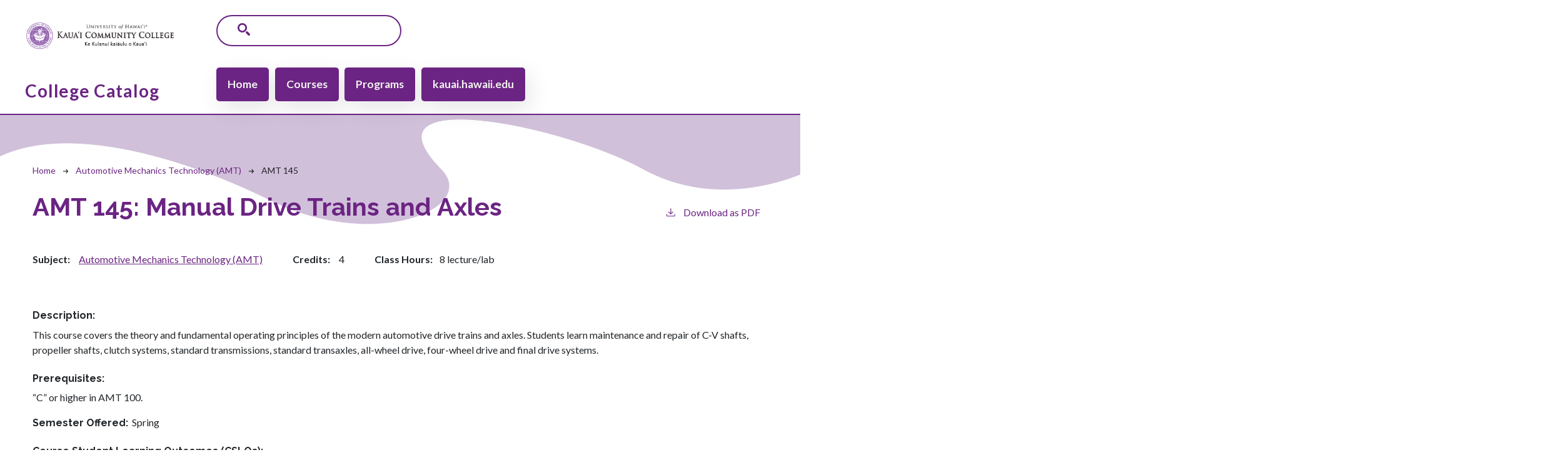

--- FILE ---
content_type: text/html; charset=UTF-8
request_url: https://catalog.kauai.hawaii.edu/automotive-mechanics-technology-amt/amt-145
body_size: 4974
content:
<!DOCTYPE html>
<html lang="en" dir="ltr" prefix="content: http://purl.org/rss/1.0/modules/content/  dc: http://purl.org/dc/terms/  foaf: http://xmlns.com/foaf/0.1/  og: http://ogp.me/ns#  rdfs: http://www.w3.org/2000/01/rdf-schema#  schema: http://schema.org/  sioc: http://rdfs.org/sioc/ns#  sioct: http://rdfs.org/sioc/types#  skos: http://www.w3.org/2004/02/skos/core#  xsd: http://www.w3.org/2001/XMLSchema# ">
  <head>
    <meta charset="utf-8" />
<meta name="description" content="Description This course covers the theory and fundamental operating principles of the modern automotive drive trains and axles. Students..." />
<script async defer data-domain="catalog.kauai.hawaii.edu" src="https://plausible.io/js/plausible.js"></script>
<script>window.plausible = window.plausible || function() { (window.plausible.q = window.plausible.q || []).push(arguments) }</script>
<meta name="Generator" content="Drupal 10 (https://www.drupal.org)" />
<meta name="MobileOptimized" content="width" />
<meta name="HandheldFriendly" content="true" />
<meta name="viewport" content="width=device-width, initial-scale=1.0" />
<link rel="icon" href="/themes/custom/kauai21/images/favicon.png" type="image/vnd.microsoft.icon" />
<link rel="canonical" href="https://catalog.kauai.hawaii.edu/automotive-mechanics-technology-amt/amt-145" />
<link rel="shortlink" href="https://catalog.kauai.hawaii.edu/node/5934" />

    <title>AMT 145 | Kauaʻi Community College</title>
    <link rel="stylesheet" media="all" href="/sites/default/files/css/css_oweslXUgNR7O1_v5a31UdNu1V7r-06M7YpUgWyHpREw.css?delta=0&amp;language=en&amp;theme=kauai21&amp;include=eJxVjlEOAiEMRC-EEk08DymlrpUuJZQ17u2FD7OazMebaZtOBMyh61D18eDAqMUhBsyUuGu7-V8ThK0H67uQza2a7uNKJULz_3ZO-4NW8l84kq3wi5qBONRGPrWtgpzhCW-XYQO-XvwiGkFO8xOXxdlundZR1OgDMJRHdw" />
<link rel="stylesheet" media="all" href="https://fonts.googleapis.com/css2?family=Lato:ital,wght@0,400;0,700;1,400;1,700&amp;display=swap" />
<link rel="stylesheet" media="all" href="https://fonts.googleapis.com/css2?family=Raleway:ital,wght@0,400;0,700;1,400;1,700&amp;display=swap" />
<link rel="stylesheet" media="all" href="/sites/default/files/css/css_idgM6p1S8JSzihsB4EfzZZMDpZoAYO5X_GQUiMzSzKA.css?delta=3&amp;language=en&amp;theme=kauai21&amp;include=eJxVjlEOAiEMRC-EEk08DymlrpUuJZQ17u2FD7OazMebaZtOBMyh61D18eDAqMUhBsyUuGu7-V8ThK0H67uQza2a7uNKJULz_3ZO-4NW8l84kq3wi5qBONRGPrWtgpzhCW-XYQO-XvwiGkFO8xOXxdlundZR1OgDMJRHdw" />

    <script type="application/json" data-drupal-selector="drupal-settings-json">{"path":{"baseUrl":"\/","pathPrefix":"","currentPath":"node\/5934","currentPathIsAdmin":false,"isFront":false,"currentLanguage":"en"},"pluralDelimiter":"\u0003","suppressDeprecationErrors":true,"gtag":{"tagId":"G-9S6R7M62G9","consentMode":false,"otherIds":[],"events":[],"additionalConfigInfo":[]},"ajaxPageState":{"libraries":"eJx1j2EKwjAMhS9UrQ48T0i7WLuly1gycbe3_SFzghDC-_JIeAkYRzCpNfuwa8hRJhf-mIO6GLtLd_VxVZNSCeJIfTZZbv4bgLMaqG1MbQfm_l4vCAdc_BGbaw8q5D9in6xTftKiyC6JJCYwTD7V9stnHPB1HBY34oq5Zk0sAfnUwuQpOd3UqNS_lN5dOGP0","theme":"kauai21","theme_token":null},"ajaxTrustedUrl":{"\/search":true},"gtm":{"tagId":null,"settings":{"data_layer":"dataLayer","include_classes":false,"allowlist_classes":"","blocklist_classes":"","include_environment":false,"environment_id":"","environment_token":""},"tagIds":["GTM-TKW2LKH"]},"back_to_top":{"back_to_top_button_trigger":100,"back_to_top_speed":1200,"back_to_top_prevent_on_mobile":true,"back_to_top_prevent_in_admin":false,"back_to_top_button_type":"image","back_to_top_button_text":"Back to top"},"field_group":{"html_element":{"mode":"default","context":"view","settings":{"classes":"","show_empty_fields":false,"id":"","element":"div","show_label":false,"label_element":"h3","label_element_classes":"","attributes":"","effect":"none","speed":"fast"}}},"user":{"uid":0,"permissionsHash":"31f973e6bab9fdcbb8e8916f97081a1c14be1b314976ede4107eb90ebd439e90"}}</script>
<script src="/sites/default/files/js/js_vm3wQiRRE4Hz4RMQun3iCks7HT69MaBgrJD7Sk7Wjz4.js?scope=header&amp;delta=0&amp;language=en&amp;theme=kauai21&amp;include=eJxLSkzOji_JB6IC_SQEOz6rWCc52cjAyFA_ubS4JD9XJz0_Pz0nNb4kMV0_HUig8_USsxIrUAVzAU4hIrA"></script>
<script src="/modules/contrib/google_tag/js/gtag.js?t8vmac"></script>
<script src="/modules/contrib/google_tag/js/gtm.js?t8vmac"></script>

  </head>
  <body class="kauaʻi-community-college">
        <a href="#main-content" class="visually-hidden focusable">
      Skip to main content
    </a>
    <noscript><iframe src="https://www.googletagmanager.com/ns.html?id=GTM-TKW2LKH"
                  height="0" width="0" style="display:none;visibility:hidden"></iframe></noscript>

      <div class="dialog-off-canvas-main-canvas" data-off-canvas-main-canvas>
    <header role="banner" class="top-nav site-header-top-nav">
  <div class="header-container">
    <div class="row">
      <div class="header-logo-title">
                          <a class="logo" href="/">
            <img src="/themes/custom/kauai21/images/logo.png" alt="Kauaʻi Community College catalog"/>
          </a>

                <div class="header-title">College Catalog</div>
      </div>
      <div class="site-menu">
        <div class="site-menu-wrapper">
            <div class="region region-primary-menu">
    <div class="views-exposed-form block block-views block-views-exposed-filter-blocksearch-api-page-1" data-drupal-selector="views-exposed-form-search-api-page-1" id="block-kauai21-exposedformsearch-apipage-1">
  
    
      <form action="/search" method="get" id="views-exposed-form-search-api-page-1" accept-charset="UTF-8">
  <div class="js-form-item form-item form-type-textfield js-form-type-textfield form-item-search-api-fulltext js-form-item-search-api-fulltext">
      <label for="edit-search-api-fulltext">Fulltext search</label>
        <input data-drupal-selector="edit-search-api-fulltext" type="text" id="edit-search-api-fulltext" name="search_api_fulltext" value="" size="30" maxlength="128" placeholder="Search" class="form-text" />

        </div>
<div data-drupal-selector="edit-actions" class="form-actions js-form-wrapper form-wrapper" id="edit-actions"><input data-drupal-selector="edit-submit-search-api" type="submit" id="edit-submit-search-api" value="Search" class="button js-form-submit form-submit" />
</div>


</form>

  </div>
<nav role="navigation" aria-labelledby="block-kauai21-mainnavigation-menu" id="block-kauai21-mainnavigation">
            
  <h2 class="visually-hidden" id="block-kauai21-mainnavigation-menu">Main navigation</h2>
  

        
              <ul>
              <li>
        <a href="/" data-drupal-link-system-path="&lt;front&gt;">Home</a>
              </li>
          <li>
        <a href="/classes" data-drupal-link-system-path="classes">Courses</a>
              </li>
          <li>
        <a href="/programs" data-drupal-link-system-path="programs">Programs</a>
              </li>
          <li>
        <a href="https://kauai.hawaii.edu">kauai.hawaii.edu</a>
              </li>
        </ul>
  


  </nav>

  </div>

        </div>
      </div>
    </div>
  </div>
</header>

<div class="layout-container top-nav outer-course-teaser-table">
  <div class="content-wrapper">



    <main role="main" class="site-main-top-nav">
            <span id="main-content" tabindex="-1"></span>
      <div class="layout-content">
        
                
          <div class="region region-content">
    <div data-drupal-messages-fallback class="hidden"></div>
<article about="/automotive-mechanics-technology-amt/amt-145" class="node node--type-class node--view-mode-full">
  <div class="node__content">
        
    
        <header class="node-header page-header-gray">
  <div class="node-header-text">
      <nav class="breadcrumb" role="navigation" aria-labelledby="system-breadcrumb">
    <h2 id="system-breadcrumb" class="visually-hidden">Breadcrumb</h2>
    <ol>
          <li>
                  <a href="/">Home</a><svg width="17" height="16" viewBox="0 0 17 16" fill="none" xmlns="http://www.w3.org/2000/svg">
  <path d="M17 8L16.448 7.36648L10.5598 0.5L9.07755 1.76703L13.5857 7.01907H0L0 8.98093H13.5857L9.07755 14.233L10.5598 15.5L16.448 8.63351L17 8Z" fill="#000"/>
</svg>
              </li>
          <li>
                  <a href="/automotive-mechanics-technology-amt">Automotive Mechanics Technology (AMT)</a><svg width="17" height="16" viewBox="0 0 17 16" fill="none" xmlns="http://www.w3.org/2000/svg">
  <path d="M17 8L16.448 7.36648L10.5598 0.5L9.07755 1.76703L13.5857 7.01907H0L0 8.98093H13.5857L9.07755 14.233L10.5598 15.5L16.448 8.63351L17 8Z" fill="#000"/>
</svg>
              </li>
          <li>
                  AMT 145
              </li>
        </ol>
  </nav>

                <h1>AMT 145: 
            <span class="field field--name-field-item field--type-string field--label-hidden field__item">Manual Drive Trains and Axles</span>
          </h1>
              <div class="pdf-link">
                <a href="/node/5934/download-pdf" target="_blank" rel="nofollow" class="pdf-download-link">
  <svg width="18" height="17" viewBox="0 0 18 17" fill="none" xmlns="http://www.w3.org/2000/svg">
    <path d="M1 11.4092V15.5001H16.6818V11.4092" stroke="#000000" stroke-width="1.2"/>
    <path
      d="M8.84095 12.0909L9.2729 11.7145L13.9546 7.69988L13.0907 6.68924L9.50977 9.76297V0.5L8.17214 0.5V9.76297L4.5912 6.68924L3.72732 7.69988L8.40901 11.7145L8.84095 12.0909Z"
      fill="#000000"/>
  </svg>
  Download as PDF
</a>

      </div>

  </div>
    </header>


    <div class="degree-class-content-wrapper">

      
<div  class="degree-class-overview">
      
  <div class="field field--name-field-class-program field--type-entity-reference field--label-above">
    <div class="field__label">Subject</div>
              <div class="field__item"><a href="/automotive-mechanics-technology-amt" hreflang="en">Automotive Mechanics Technology (AMT)</a></div>
          </div>

  <span class="field field--name-field-credits field--type-integer field--label-above">
    <span class="field__label">Credits</span>
              <span class="field__item">4</span>
          </span>
<span class="field field--name-field-class-hours"><span class="field__label">Class Hours</span><span class="field__item">8 lecture/lab</span></span>
  </div>


      <div class="col-12 body-text-wrapper">
        
        
<div  class="degree-class-details">
      
  <div class="field field--name-field-description field--type-text-long field--label-above">
    <div class="field__label">Description</div>
              <div class="field__item"><p>This course covers the theory and fundamental operating principles of the modern automotive drive trains and axles. Students learn maintenance and repair of C-V shafts, propeller shafts, clutch systems, standard transmissions, standard transaxles, all-wheel drive, four-wheel drive and final drive systems.</p></div>
          </div>

  <div class="field field--name-field-pr field--type-text-long field--label-above">
    <div class="field__label">Prerequisites</div>
              <div class="field__item"><p>“C” or higher in AMT 100.</p></div>
          </div>

  <span class="field field--name-field-class-code field--type-entity-reference field--label-above">
    <span class="field__label">Semester Offered</span>
          <span class="field__items">
              <span class="field__item">Spring</span>
              </span>
      </span>
<div class="field field--name-field-student-learning-outcomes field--type-text-long field--label-above">
  <div class="field__label">Course Student Learning Outcomes (CSLOs)</div>

                <ol><li>Demonstrate an understanding of applicable theories of operation and principles of manual drive train and axle systems. </li><li>Demonstrate an understanding and comply with personal and environmental safety practices and observe all industry standards of safety. </li><li>Demonstrate the use of reference training materials, use of appropriate tools, testing and measuring equipment to diagnose, test, inspect, and perform needed repair/service on manual drive train and axles systems and components.</li></ol>
      </div>

  </div>

              </div>
    </div>
  </div>
</article>

  </div>

      </div>
    </main>

  </div>
</div>



  
  
  

    
<footer role="contentinfo" class="site-footer top-nav">
  <div class="footer-top">
    <div class="container">
      <div class="row">
        <div class="col-6">
                                <a class="footer-logo" href="/">
              <img src="/themes/custom/kauai21/images/logo.png" alt="Kauaʻi Community College catalog"/>
            </a>
                    <div class="address-phone">
            <p><strong>University of Hawai'i, Kaua'i Community College</strong><br>
              3-1901 Kuamualiʻi Hwy<br>
              Līhuʻe, HI, 96766</p>
            <p><strong>Phone:</strong> 808.245.8311</p>
          </div>
        </div>
        <div class="col-6">
          <div class="site-footer-menu">
              <div class="region region-footer">
    <nav role="navigation" aria-labelledby="block-kauai21-akauai21ount-menu-menu" id="block-kauai21-akauai21ount-menu">
            
  <h2 class="visually-hidden" id="block-kauai21-akauai21ount-menu-menu">User account menu</h2>
  

        
              <ul>
              <li>
        <a href="/user/login" data-drupal-link-system-path="user/login">Staff Login</a>
              </li>
        </ul>
  


  </nav>

  </div>

          </div>
        </div>
      </div>
      <small class="footer-copyright">&copy; 2026 Kauaʻi Community College</small>
    </div>
  </div>
  <div class="container footer-bottom">
    <small class="footer-cc-link">
      <a href="https://cleancatalog.com">Course Catalog Software by Clean Catalog</a>
    </small>
  </div>
</footer>


</div>
  </div>

    
    <script src="/sites/default/files/js/js_jbeNXZLSptFUNYz79tEGU6tKmZSl2pSpH5vTPXWL3CE.js?scope=footer&amp;delta=0&amp;language=en&amp;theme=kauai21&amp;include=eJxLSkzOji_JB6IC_SQEOz6rWCc52cjAyFA_ubS4JD9XJz0_Pz0nNb4kMV0_HUig8_USsxIrUAVzAU4hIrA"></script>

  </body>
</html>


--- FILE ---
content_type: text/css
request_url: https://catalog.kauai.hawaii.edu/sites/default/files/css/css_idgM6p1S8JSzihsB4EfzZZMDpZoAYO5X_GQUiMzSzKA.css?delta=3&language=en&theme=kauai21&include=eJxVjlEOAiEMRC-EEk08DymlrpUuJZQ17u2FD7OazMebaZtOBMyh61D18eDAqMUhBsyUuGu7-V8ThK0H67uQza2a7uNKJULz_3ZO-4NW8l84kq3wi5qBONRGPrWtgpzhCW-XYQO-XvwiGkFO8xOXxdlundZR1OgDMJRHdw
body_size: 41477
content:
/* @license GPL-2.0-or-later https://www.drupal.org/licensing/faq */
:root{--bs-blue:#0d6efd;--bs-indigo:#6610f2;--bs-purple:#6f42c1;--bs-pink:#d63384;--bs-red:#dc3545;--bs-orange:#fd7e14;--bs-yellow:#ffc107;--bs-green:#198754;--bs-teal:#20c997;--bs-cyan:#0dcaf0;--bs-white:#fff;--bs-gray:#6c757d;--bs-gray-dark:#343a40;--bs-gray-100:#f8f9fa;--bs-gray-200:#e9ecef;--bs-gray-300:#dee2e6;--bs-gray-400:#ced4da;--bs-gray-500:#adb5bd;--bs-gray-600:#6c757d;--bs-gray-700:#495057;--bs-gray-800:#343a40;--bs-gray-900:#212529;--bs-primary:#0d6efd;--bs-secondary:#6c757d;--bs-success:#198754;--bs-info:#0dcaf0;--bs-warning:#ffc107;--bs-danger:#dc3545;--bs-light:#f8f9fa;--bs-dark:#212529;--bs-primary-rgb:13,110,253;--bs-secondary-rgb:108,117,125;--bs-success-rgb:25,135,84;--bs-info-rgb:13,202,240;--bs-warning-rgb:255,193,7;--bs-danger-rgb:220,53,69;--bs-light-rgb:248,249,250;--bs-dark-rgb:33,37,41;--bs-white-rgb:255,255,255;--bs-black-rgb:0,0,0;--bs-body-rgb:33,37,41;--bs-font-sans-serif:Lato,sans-serif;--bs-font-monospace:SFMono-Regular,Menlo,Monaco,Consolas,"Liberation Mono","Courier New",monospace;--bs-gradient:linear-gradient(180deg,rgba(255,255,255,0.15),rgba(255,255,255,0));--bs-body-font-family:Lato,sans-serif;--bs-body-font-size:1rem;--bs-body-font-weight:400;--bs-body-line-height:1.5;--bs-body-color:#212529;--bs-body-bg:#fff}*,*::before,*::after{box-sizing:border-box}@media(prefers-reduced-motion:no-preference){:root{scroll-behavior:smooth}}body{margin:0;font-family:var(--bs-body-font-family);font-size:var(--bs-body-font-size);font-weight:var(--bs-body-font-weight);line-height:var(--bs-body-line-height);color:var(--bs-body-color);text-align:var(--bs-body-text-align);background-color:var(--bs-body-bg);-webkit-text-size-adjust:100%;-webkit-tap-highlight-color:rgba(0,0,0,0)}hr{margin:1rem 0;color:inherit;background-color:currentColor;border:0;opacity:.25}hr:not([size]){height:1px}.degree-row-total,.field--name-field-pdf-links>.field__label,.node--view-mode-full .degree-class-details .field__label,.paragraph--type--distribution-list-sections .paragraph--type--degree-section h2,.paragraph--type--distribution-list-sections .paragraph--type--degree-section .h2,h6,.h6,h5,.h5,h4,.h4,h3,.h3,h2,.h2,h1,.h1{margin-top:0;margin-bottom:1.5rem;font-family:Raleway,sans-serif;font-weight:500;line-height:1.2}h1,.h1{font-size:calc(1.375rem + 1.5vw)}@media(min-width:1200px){h1,.h1{font-size:2.5rem}}h2,.h2{font-size:calc(1.325rem + 0.9vw)}@media(min-width:1200px){h2,.h2{font-size:2rem}}h3,.h3{font-size:calc(1.285rem + 0.42vw)}@media(min-width:1200px){h3,.h3{font-size:1.6rem}}h4,.h4{font-size:calc(1.275rem + 0.3vw)}@media(min-width:1200px){h4,.h4{font-size:1.5rem}}h5,.h5{font-size:1.25rem}h6,.h6{font-size:1rem}p{margin-top:0;margin-bottom:1rem}abbr[title],abbr[data-bs-original-title]{text-decoration:underline dotted;cursor:help;text-decoration-skip-ink:none}address{margin-bottom:1rem;font-style:normal;line-height:inherit}ol,ul{padding-left:2rem}ol,ul,dl{margin-top:0;margin-bottom:1rem}ol ol,ul ul,ol ul,ul ol{margin-bottom:0}dt{font-weight:700}dd{margin-bottom:.5rem;margin-left:0}blockquote{margin:0 0 1rem}b,strong{font-weight:bolder}small,.small{font-size:0.875em}mark,.mark{padding:.2em;background-color:#fcf8e3}sub,sup{position:relative;font-size:0.75em;line-height:0;vertical-align:baseline}sub{bottom:-0.25em}sup{top:-0.5em}a{color:#6b2483;text-decoration:underline}a:hover{color:#6b2483}a:not([href]):not([class]),a:not([href]):not([class]):hover{color:inherit;text-decoration:none}pre,code,kbd,samp{font-family:var(--bs-font-monospace);font-size:1em;direction:ltr;unicode-bidi:bidi-override}pre{display:block;margin-top:0;margin-bottom:1rem;overflow:auto;font-size:0.875em}pre code{font-size:inherit;color:inherit;word-break:normal}code{font-size:0.875em;color:#d63384;word-wrap:break-word}a>code{color:inherit}kbd{padding:.2rem .4rem;font-size:0.875em;color:#fff;background-color:#212529;border-radius:.2rem}kbd kbd{padding:0;font-size:1em;font-weight:700}figure{margin:0 0 1rem}img,svg{vertical-align:middle}table{caption-side:bottom;border-collapse:collapse}caption{padding-top:.5rem;padding-bottom:.5rem;color:#6c757d;text-align:left}th{text-align:inherit;text-align:-webkit-match-parent}thead,tbody,tfoot,tr,td,th{border-color:inherit;border-style:solid;border-width:0}label{display:inline-block}button{border-radius:0}button:focus:not(:focus-visible){outline:0}input,button,select,optgroup,textarea{margin:0;font-family:inherit;font-size:inherit;line-height:inherit}button,select{text-transform:none}[role=button]{cursor:pointer}select{word-wrap:normal}select:disabled{opacity:1}[list]::-webkit-calendar-picker-indicator{display:none}button,[type=button],[type=reset],[type=submit]{-webkit-appearance:button}button:not(:disabled),[type=button]:not(:disabled),[type=reset]:not(:disabled),[type=submit]:not(:disabled){cursor:pointer}::-moz-focus-inner{padding:0;border-style:none}textarea{resize:vertical}fieldset{min-width:0;padding:0;margin:0;border:0}legend{float:left;width:100%;padding:0;margin-bottom:.5rem;font-size:calc(1.275rem + 0.3vw);line-height:inherit}@media(min-width:1200px){legend{font-size:1.5rem}}legend+*{clear:left}::-webkit-datetime-edit-fields-wrapper,::-webkit-datetime-edit-text,::-webkit-datetime-edit-minute,::-webkit-datetime-edit-hour-field,::-webkit-datetime-edit-day-field,::-webkit-datetime-edit-month-field,::-webkit-datetime-edit-year-field{padding:0}::-webkit-inner-spin-button{height:auto}[type=search]{outline-offset:-2px;-webkit-appearance:textfield}::-webkit-search-decoration{-webkit-appearance:none}::-webkit-color-swatch-wrapper{padding:0}::file-selector-button{font:inherit}::-webkit-file-upload-button{font:inherit;-webkit-appearance:button}output{display:inline-block}iframe{border:0}summary{display:list-item;cursor:pointer}progress{vertical-align:baseline}[hidden]{display:none !important}.lead{font-size:1.25rem;font-weight:300}.display-1{font-size:calc(1.625rem + 4.5vw);font-weight:300;line-height:1.2}@media(min-width:1200px){.display-1{font-size:5rem}}.display-2{font-size:calc(1.575rem + 3.9vw);font-weight:300;line-height:1.2}@media(min-width:1200px){.display-2{font-size:4.5rem}}.display-3{font-size:calc(1.525rem + 3.3vw);font-weight:300;line-height:1.2}@media(min-width:1200px){.display-3{font-size:4rem}}.display-4{font-size:calc(1.475rem + 2.7vw);font-weight:300;line-height:1.2}@media(min-width:1200px){.display-4{font-size:3.5rem}}.display-5{font-size:calc(1.425rem + 2.1vw);font-weight:300;line-height:1.2}@media(min-width:1200px){.display-5{font-size:3rem}}.display-6{font-size:calc(1.375rem + 1.5vw);font-weight:300;line-height:1.2}@media(min-width:1200px){.display-6{font-size:2.5rem}}.list-unstyled,.breadcrumb ol{padding-left:0;list-style:none}.list-inline,.breadcrumb ol{padding-left:0;list-style:none}.list-inline-item{display:inline-block}.list-inline-item:not(:last-child){margin-right:.5rem}.initialism{font-size:0.875em;text-transform:uppercase}.blockquote{margin-bottom:1rem;font-size:1.25rem}.blockquote>:last-child{margin-bottom:0}.blockquote-footer{margin-top:-1rem;margin-bottom:1rem;font-size:0.875em;color:#6c757d}.blockquote-footer::before{content:"— "}.container,.cc-disclaimer,div[role=contentinfo],.breadcrumb,article>.form-no-label,.header-container,.node--type-pdf-generator .node__content,.layout-container,.container-fluid,.container-xxl,.container-xl,.container-lg,.container-md,.container-sm{width:100%;padding-right:var(--bs-gutter-x,0.75rem);padding-left:var(--bs-gutter-x,0.75rem);margin-right:auto;margin-left:auto}@media(min-width:576px){.container-sm,.container,.cc-disclaimer,div[role=contentinfo],.breadcrumb,article>.form-no-label,.header-container,.node--type-pdf-generator .node__content,.layout-container{max-width:540px}}@media(min-width:768px){.container-md,.container-sm,.container,.cc-disclaimer,div[role=contentinfo],.breadcrumb,article>.form-no-label,.header-container,.node--type-pdf-generator .node__content,.layout-container{max-width:720px}}@media(min-width:992px){.container-lg,.container-md,.container-sm,.container,.cc-disclaimer,div[role=contentinfo],.breadcrumb,article>.form-no-label,.header-container,.node--type-pdf-generator .node__content,.layout-container{max-width:960px}}@media(min-width:1200px){.container-xl,.container-lg,.container-md,.container-sm,.container,.cc-disclaimer,div[role=contentinfo],.breadcrumb,article>.form-no-label,.header-container,.node--type-pdf-generator .node__content,.layout-container{max-width:1140px}}@media(min-width:1400px){.container-xxl,.container-xl,.container-lg,.container-md,.container-sm,.container,.cc-disclaimer,div[role=contentinfo],.breadcrumb,article>.form-no-label,.header-container,.node--type-pdf-generator .node__content,.layout-container{max-width:1320px}}.row,.view>.view-content>.views-infinite-scroll-content-wrapper,.view>.pager>.views-infinite-scroll-content-wrapper,.view>.view-content,.view>.pager,.node-header-text,.view-header-description,.pager,.cc-disclaimer .region-disclaimer,.total-credits-prefix,.field--name-field-pdf-links,.badge-arrow-row,.has-sidebar .node__content,.academic-page-wrapper,.content-wrapper{--bs-gutter-x:1.5rem;--bs-gutter-y:0;display:-ms-flexbox;display:flex;-ms-flex-wrap:wrap;flex-wrap:wrap;margin-top:calc(var(--bs-gutter-y)*-1);margin-right:calc(var(--bs-gutter-x)*-0.5);margin-left:calc(var(--bs-gutter-x)*-0.5)}.row>*,.view>.view-content>.views-infinite-scroll-content-wrapper>*,.view>.pager>.views-infinite-scroll-content-wrapper>*,.view>.view-content>*,.view>.pager>*,.node-header-text>*,.view-header-description>*,.pager>*,.cc-disclaimer .region-disclaimer>*,.total-credits-prefix>*,.field--name-field-pdf-links>*,.badge-arrow-row>*,.has-sidebar .node__content>*,.academic-page-wrapper>*,.content-wrapper>*{-ms-flex-negative:0;flex-shrink:0;width:100%;max-width:100%;padding-right:calc(var(--bs-gutter-x)*.5);padding-left:calc(var(--bs-gutter-x)*.5);margin-top:var(--bs-gutter-y)}.col{-ms-flex:1 0 0%;flex:1 0 0%}.row-cols-auto>*{-ms-flex:0 0 auto;flex:0 0 auto;width:auto}.row-cols-1>*{-ms-flex:0 0 auto;flex:0 0 auto;width:100%}.row-cols-2>*{-ms-flex:0 0 auto;flex:0 0 auto;width:50%}.row-cols-3>*{-ms-flex:0 0 auto;flex:0 0 auto;width:33.33333333%}.row-cols-4>*{-ms-flex:0 0 auto;flex:0 0 auto;width:25%}.row-cols-5>*{-ms-flex:0 0 auto;flex:0 0 auto;width:20%}.row-cols-6>*{-ms-flex:0 0 auto;flex:0 0 auto;width:16.66666667%}.col-auto{-ms-flex:0 0 auto;flex:0 0 auto;width:auto}.col-1{-ms-flex:0 0 auto;flex:0 0 auto;width:8.33333333%}.col-2,.arrow-wrapper{-ms-flex:0 0 auto;flex:0 0 auto;width:16.66666667%}.col-3{-ms-flex:0 0 auto;flex:0 0 auto;width:25%}.col-4{-ms-flex:0 0 auto;flex:0 0 auto;width:33.33333333%}.col-5,.course-teaser-credits{-ms-flex:0 0 auto;flex:0 0 auto;width:41.66666667%}.col-6{-ms-flex:0 0 auto;flex:0 0 auto;width:50%}.col-7,.badge-wrapper{-ms-flex:0 0 auto;flex:0 0 auto;width:58.33333333%}.col-8{-ms-flex:0 0 auto;flex:0 0 auto;width:66.66666667%}.col-9{-ms-flex:0 0 auto;flex:0 0 auto;width:75%}.col-10,.node--type-degree .badge-arrow-row .badge-wrapper{-ms-flex:0 0 auto;flex:0 0 auto;width:83.33333333%}.col-11{-ms-flex:0 0 auto;flex:0 0 auto;width:91.66666667%}.col-12,.cc-disclaimer .region-disclaimer>div,.toc-pdf-link .one-column,.site-main .view.view-search-api>.view-content .views-row-wrapper,.site-main-top-nav .view.view-search-api>.view-content .views-row-wrapper,.error-page div[role=contentinfo],div[role=contentinfo],.messages__wrapper .messages.messages--status,.messages__wrapper .messages.messages--error,.view:has(.course-teaser-table) .view-content .views-row-wrapper,.site-main-top-nav .view:has(.course-teaser-table) .view-content .views-row-wrapper,.view:has(.course-teaser-list) .view-content .views-row-wrapper,.site-main-top-nav .view:has(.course-teaser-list) .view-content .views-row-wrapper,.has-sidebar .node__content .field--name-field-sidebar,.has-sidebar .node__content .field--name-field-main-text,.has-sidebar .node__content .field--name-field-accordion-items,.academic-page-interior,.user-login-form,.user-pass,.user-pass-reset,.error-page .region-content{-ms-flex:0 0 auto;flex:0 0 auto;width:100%}.offset-1{margin-left:8.33333333%}.offset-2{margin-left:16.66666667%}.offset-3{margin-left:25%}.offset-4{margin-left:33.33333333%}.offset-5{margin-left:41.66666667%}.offset-6{margin-left:50%}.offset-7{margin-left:58.33333333%}.offset-8{margin-left:66.66666667%}.offset-9{margin-left:75%}.offset-10{margin-left:83.33333333%}.offset-11{margin-left:91.66666667%}.g-0,.gx-0{--bs-gutter-x:0}.g-0,.gy-0{--bs-gutter-y:0}.g-1,.gx-1{--bs-gutter-x:0.25rem}.g-1,.gy-1{--bs-gutter-y:0.25rem}.g-2,.gx-2{--bs-gutter-x:0.5rem}.g-2,.gy-2{--bs-gutter-y:0.5rem}.g-3,.gx-3{--bs-gutter-x:1rem}.g-3,.gy-3{--bs-gutter-y:1rem}.g-4,.gx-4{--bs-gutter-x:1.5rem}.g-4,.gy-4{--bs-gutter-y:1.5rem}.g-5,.gx-5{--bs-gutter-x:3rem}.g-5,.gy-5{--bs-gutter-y:3rem}@media(min-width:576px){.col-sm{-ms-flex:1 0 0%;flex:1 0 0%}.row-cols-sm-auto>*{-ms-flex:0 0 auto;flex:0 0 auto;width:auto}.row-cols-sm-1>*{-ms-flex:0 0 auto;flex:0 0 auto;width:100%}.row-cols-sm-2>*{-ms-flex:0 0 auto;flex:0 0 auto;width:50%}.row-cols-sm-3>*{-ms-flex:0 0 auto;flex:0 0 auto;width:33.33333333%}.row-cols-sm-4>*{-ms-flex:0 0 auto;flex:0 0 auto;width:25%}.row-cols-sm-5>*{-ms-flex:0 0 auto;flex:0 0 auto;width:20%}.row-cols-sm-6>*{-ms-flex:0 0 auto;flex:0 0 auto;width:16.66666667%}.col-sm-auto{-ms-flex:0 0 auto;flex:0 0 auto;width:auto}.col-sm-1{-ms-flex:0 0 auto;flex:0 0 auto;width:8.33333333%}.col-sm-2{-ms-flex:0 0 auto;flex:0 0 auto;width:16.66666667%}.col-sm-3{-ms-flex:0 0 auto;flex:0 0 auto;width:25%}.col-sm-4{-ms-flex:0 0 auto;flex:0 0 auto;width:33.33333333%}.col-sm-5{-ms-flex:0 0 auto;flex:0 0 auto;width:41.66666667%}.col-sm-6{-ms-flex:0 0 auto;flex:0 0 auto;width:50%}.col-sm-7{-ms-flex:0 0 auto;flex:0 0 auto;width:58.33333333%}.col-sm-8{-ms-flex:0 0 auto;flex:0 0 auto;width:66.66666667%}.col-sm-9{-ms-flex:0 0 auto;flex:0 0 auto;width:75%}.col-sm-10{-ms-flex:0 0 auto;flex:0 0 auto;width:83.33333333%}.col-sm-11{-ms-flex:0 0 auto;flex:0 0 auto;width:91.66666667%}.col-sm-12{-ms-flex:0 0 auto;flex:0 0 auto;width:100%}.offset-sm-0{margin-left:0}.offset-sm-1{margin-left:8.33333333%}.offset-sm-2{margin-left:16.66666667%}.offset-sm-3{margin-left:25%}.offset-sm-4{margin-left:33.33333333%}.offset-sm-5{margin-left:41.66666667%}.offset-sm-6{margin-left:50%}.offset-sm-7{margin-left:58.33333333%}.offset-sm-8{margin-left:66.66666667%}.offset-sm-9{margin-left:75%}.offset-sm-10{margin-left:83.33333333%}.offset-sm-11{margin-left:91.66666667%}.g-sm-0,.gx-sm-0{--bs-gutter-x:0}.g-sm-0,.gy-sm-0{--bs-gutter-y:0}.g-sm-1,.gx-sm-1{--bs-gutter-x:0.25rem}.g-sm-1,.gy-sm-1{--bs-gutter-y:0.25rem}.g-sm-2,.gx-sm-2{--bs-gutter-x:0.5rem}.g-sm-2,.gy-sm-2{--bs-gutter-y:0.5rem}.g-sm-3,.gx-sm-3{--bs-gutter-x:1rem}.g-sm-3,.gy-sm-3{--bs-gutter-y:1rem}.g-sm-4,.gx-sm-4{--bs-gutter-x:1.5rem}.g-sm-4,.gy-sm-4{--bs-gutter-y:1.5rem}.g-sm-5,.gx-sm-5{--bs-gutter-x:3rem}.g-sm-5,.gy-sm-5{--bs-gutter-y:3rem}}@media(min-width:768px){.col-md{-ms-flex:1 0 0%;flex:1 0 0%}.row-cols-md-auto>*{-ms-flex:0 0 auto;flex:0 0 auto;width:auto}.row-cols-md-1>*{-ms-flex:0 0 auto;flex:0 0 auto;width:100%}.row-cols-md-2>*{-ms-flex:0 0 auto;flex:0 0 auto;width:50%}.row-cols-md-3>*{-ms-flex:0 0 auto;flex:0 0 auto;width:33.33333333%}.row-cols-md-4>*{-ms-flex:0 0 auto;flex:0 0 auto;width:25%}.row-cols-md-5>*{-ms-flex:0 0 auto;flex:0 0 auto;width:20%}.row-cols-md-6>*{-ms-flex:0 0 auto;flex:0 0 auto;width:16.66666667%}.col-md-auto{-ms-flex:0 0 auto;flex:0 0 auto;width:auto}.col-md-1{-ms-flex:0 0 auto;flex:0 0 auto;width:8.33333333%}.col-md-2{-ms-flex:0 0 auto;flex:0 0 auto;width:16.66666667%}.col-md-3{-ms-flex:0 0 auto;flex:0 0 auto;width:25%}.col-md-4,.node-header-text .pdf-link,.view-header-description .pdf-link{-ms-flex:0 0 auto;flex:0 0 auto;width:33.33333333%}.col-md-5{-ms-flex:0 0 auto;flex:0 0 auto;width:41.66666667%}.col-md-6,.site-main-top-nav .view>.view-content .views-row-wrapper,.site-main-top-nav .view>.pager .views-row-wrapper,.view>.view-content .views-row-wrapper,.view>.pager .views-row-wrapper,.toc-pdf-link:not(.one-column){-ms-flex:0 0 auto;flex:0 0 auto;width:50%}.col-md-7{-ms-flex:0 0 auto;flex:0 0 auto;width:58.33333333%}.col-md-8,.node-header-text h1,.view-header-description h1,.node-header-text .h1,.view-header-description .h1{-ms-flex:0 0 auto;flex:0 0 auto;width:66.66666667%}.col-md-9{-ms-flex:0 0 auto;flex:0 0 auto;width:75%}.col-md-10{-ms-flex:0 0 auto;flex:0 0 auto;width:83.33333333%}.col-md-11{-ms-flex:0 0 auto;flex:0 0 auto;width:91.66666667%}.col-md-12,.site-header-top-nav .site-menu,.site-header-top-nav .header-logo-title{-ms-flex:0 0 auto;flex:0 0 auto;width:100%}.offset-md-0{margin-left:0}.offset-md-1{margin-left:8.33333333%}.offset-md-2{margin-left:16.66666667%}.offset-md-3{margin-left:25%}.offset-md-4{margin-left:33.33333333%}.offset-md-5{margin-left:41.66666667%}.offset-md-6{margin-left:50%}.offset-md-7{margin-left:58.33333333%}.offset-md-8{margin-left:66.66666667%}.offset-md-9{margin-left:75%}.offset-md-10{margin-left:83.33333333%}.offset-md-11{margin-left:91.66666667%}.g-md-0,.gx-md-0{--bs-gutter-x:0}.g-md-0,.gy-md-0{--bs-gutter-y:0}.g-md-1,.gx-md-1{--bs-gutter-x:0.25rem}.g-md-1,.gy-md-1{--bs-gutter-y:0.25rem}.g-md-2,.gx-md-2{--bs-gutter-x:0.5rem}.g-md-2,.gy-md-2{--bs-gutter-y:0.5rem}.g-md-3,.gx-md-3{--bs-gutter-x:1rem}.g-md-3,.gy-md-3{--bs-gutter-y:1rem}.g-md-4,.gx-md-4{--bs-gutter-x:1.5rem}.g-md-4,.gy-md-4{--bs-gutter-y:1.5rem}.g-md-5,.gx-md-5{--bs-gutter-x:3rem}.g-md-5,.gy-md-5{--bs-gutter-y:3rem}}@media(min-width:992px){.col-lg{-ms-flex:1 0 0%;flex:1 0 0%}.row-cols-lg-auto>*{-ms-flex:0 0 auto;flex:0 0 auto;width:auto}.row-cols-lg-1>*{-ms-flex:0 0 auto;flex:0 0 auto;width:100%}.row-cols-lg-2>*{-ms-flex:0 0 auto;flex:0 0 auto;width:50%}.row-cols-lg-3>*{-ms-flex:0 0 auto;flex:0 0 auto;width:33.33333333%}.row-cols-lg-4>*{-ms-flex:0 0 auto;flex:0 0 auto;width:25%}.row-cols-lg-5>*{-ms-flex:0 0 auto;flex:0 0 auto;width:20%}.row-cols-lg-6>*{-ms-flex:0 0 auto;flex:0 0 auto;width:16.66666667%}.col-lg-auto{-ms-flex:0 0 auto;flex:0 0 auto;width:auto}.col-lg-1{-ms-flex:0 0 auto;flex:0 0 auto;width:8.33333333%}.col-lg-2{-ms-flex:0 0 auto;flex:0 0 auto;width:16.66666667%}.col-lg-3,.site-header-top-nav .header-logo-title,.site-header{-ms-flex:0 0 auto;flex:0 0 auto;width:25%}.col-lg-4,.node--type-class.list .course-teaser-title,.site-main-top-nav .view>.view-content .views-row-wrapper,.site-main-top-nav .view>.pager .views-row-wrapper,.node-header-text .pdf-link,.view-header-description .pdf-link,.has-sidebar .node__content .field--name-field-sidebar{-ms-flex:0 0 auto;flex:0 0 auto;width:33.33333333%}.col-lg-5{-ms-flex:0 0 auto;flex:0 0 auto;width:41.66666667%}.col-lg-6{-ms-flex:0 0 auto;flex:0 0 auto;width:50%}.col-lg-7{-ms-flex:0 0 auto;flex:0 0 auto;width:58.33333333%}.col-lg-8,.node-header-text h1,.view-header-description h1,.node-header-text .h1,.view-header-description .h1,.has-sidebar .node__content .field--name-field-main-text,.has-sidebar .node__content .field--name-field-accordion-items{-ms-flex:0 0 auto;flex:0 0 auto;width:66.66666667%}.col-lg-9,.site-header-top-nav .site-menu,.site-main{-ms-flex:0 0 auto;flex:0 0 auto;width:75%}.col-lg-10{-ms-flex:0 0 auto;flex:0 0 auto;width:83.33333333%}.col-lg-11,.view>.view-content,.view>.pager,.view>.view-empty,.pager,div[role=contentinfo],.messages__wrapper .messages.messages--status,.messages__wrapper .messages.messages--error,.academic-page-interior,.user-login-form,.user-pass,.user-pass-reset,.error-page .region-content,.view-filters,.node-header-text,.view-header-description,.degree-class-content-wrapper,.term-content-wrapper,.site-main-top-nav .academic-page-interior,.site-main-top-nav .user-login-form,.site-main-top-nav .user-pass,.site-main-top-nav .user-pass-reset{-ms-flex:0 0 auto;flex:0 0 auto;width:91.66666667%}.col-lg-12,.site-main-top-nav .view>.view-content,.site-main-top-nav .view>.pager,.site-main-top-nav .view>.view-empty,.site-main-top-nav .node-header .node-header-text,.site-main-top-nav .node-header .view-header-description,.site-main-top-nav .comparison-header .node-header-text,.site-main-top-nav .comparison-header .view-header-description,.node-landing-page .site-main,.site-main-top-nav .degree-class-content-wrapper,.site-main-top-nav .term-content-wrapper,.site-main-top-nav .academic-page-interior,.site-main-top-nav .user-login-form,.site-main-top-nav .user-pass,.site-main-top-nav .user-pass-reset,.site-main-top-nav .error-page .region-content,.error-page .site-main-top-nav .region-content,.site-header-top-nav,.site-main-top-nav{-ms-flex:0 0 auto;flex:0 0 auto;width:100%}.offset-lg-0{margin-left:0}.offset-lg-1,.site-main #comparison-table,.site-main .comparison-description,.site-main .content-offset,.site-main .local-tasks,.site-main #block-tabs,.site-main div[role=contentinfo],.site-main .messages__wrapper .messages.messages--status,.messages__wrapper .site-main .messages.messages--status,.site-main .messages__wrapper .messages.messages--error,.messages__wrapper .site-main .messages.messages--error,.site-main .addendum-wrapper,.site-main .toc-content-wrapper,.site-main .pdf-generator-content-wrapper,.site-main .academic-page-interior,.site-main .user-login-form,.site-main .user-pass,.site-main .user-pass-reset,.site-main .error-page .region-content,.error-page .site-main .region-content,.site-main .view-filters,.site-main .node-header-text,.site-main .view-header-description,.site-main .degree-class-content-wrapper,.site-main .term-content-wrapper{margin-left:8.33333333%}.offset-lg-2{margin-left:16.66666667%}.offset-lg-3{margin-left:25%}.offset-lg-4{margin-left:33.33333333%}.offset-lg-5{margin-left:41.66666667%}.offset-lg-6{margin-left:50%}.offset-lg-7{margin-left:58.33333333%}.offset-lg-8{margin-left:66.66666667%}.offset-lg-9{margin-left:75%}.offset-lg-10{margin-left:83.33333333%}.offset-lg-11{margin-left:91.66666667%}.g-lg-0,.gx-lg-0{--bs-gutter-x:0}.g-lg-0,.gy-lg-0{--bs-gutter-y:0}.g-lg-1,.gx-lg-1{--bs-gutter-x:0.25rem}.g-lg-1,.gy-lg-1{--bs-gutter-y:0.25rem}.g-lg-2,.gx-lg-2{--bs-gutter-x:0.5rem}.g-lg-2,.gy-lg-2{--bs-gutter-y:0.5rem}.g-lg-3,.gx-lg-3{--bs-gutter-x:1rem}.g-lg-3,.gy-lg-3{--bs-gutter-y:1rem}.g-lg-4,.gx-lg-4{--bs-gutter-x:1.5rem}.g-lg-4,.gy-lg-4{--bs-gutter-y:1.5rem}.g-lg-5,.gx-lg-5{--bs-gutter-x:3rem}.g-lg-5,.gy-lg-5{--bs-gutter-y:3rem}}@media(min-width:1200px){.col-xl{-ms-flex:1 0 0%;flex:1 0 0%}.row-cols-xl-auto>*{-ms-flex:0 0 auto;flex:0 0 auto;width:auto}.row-cols-xl-1>*{-ms-flex:0 0 auto;flex:0 0 auto;width:100%}.row-cols-xl-2>*{-ms-flex:0 0 auto;flex:0 0 auto;width:50%}.row-cols-xl-3>*{-ms-flex:0 0 auto;flex:0 0 auto;width:33.33333333%}.row-cols-xl-4>*{-ms-flex:0 0 auto;flex:0 0 auto;width:25%}.row-cols-xl-5>*{-ms-flex:0 0 auto;flex:0 0 auto;width:20%}.row-cols-xl-6>*{-ms-flex:0 0 auto;flex:0 0 auto;width:16.66666667%}.col-xl-auto{-ms-flex:0 0 auto;flex:0 0 auto;width:auto}.col-xl-1{-ms-flex:0 0 auto;flex:0 0 auto;width:8.33333333%}.col-xl-2{-ms-flex:0 0 auto;flex:0 0 auto;width:16.66666667%}.col-xl-3,.site-main-top-nav .view>.view-content .views-row-wrapper,.site-main-top-nav .view>.pager .views-row-wrapper,.node-header-text .pdf-link,.view-header-description .pdf-link{-ms-flex:0 0 auto;flex:0 0 auto;width:25%}.col-xl-4,.view>.view-content .views-row-wrapper,.view>.pager .views-row-wrapper{-ms-flex:0 0 auto;flex:0 0 auto;width:33.33333333%}.col-xl-5{-ms-flex:0 0 auto;flex:0 0 auto;width:41.66666667%}.col-xl-6{-ms-flex:0 0 auto;flex:0 0 auto;width:50%}.col-xl-7{-ms-flex:0 0 auto;flex:0 0 auto;width:58.33333333%}.col-xl-8{-ms-flex:0 0 auto;flex:0 0 auto;width:66.66666667%}.col-xl-9,.node-header-text h1,.view-header-description h1,.node-header-text .h1,.view-header-description .h1{-ms-flex:0 0 auto;flex:0 0 auto;width:75%}.col-xl-10{-ms-flex:0 0 auto;flex:0 0 auto;width:83.33333333%}.col-xl-11{-ms-flex:0 0 auto;flex:0 0 auto;width:91.66666667%}.col-xl-12{-ms-flex:0 0 auto;flex:0 0 auto;width:100%}.offset-xl-0{margin-left:0}.offset-xl-1{margin-left:8.33333333%}.offset-xl-2{margin-left:16.66666667%}.offset-xl-3{margin-left:25%}.offset-xl-4{margin-left:33.33333333%}.offset-xl-5{margin-left:41.66666667%}.offset-xl-6{margin-left:50%}.offset-xl-7{margin-left:58.33333333%}.offset-xl-8{margin-left:66.66666667%}.offset-xl-9{margin-left:75%}.offset-xl-10{margin-left:83.33333333%}.offset-xl-11{margin-left:91.66666667%}.g-xl-0,.gx-xl-0{--bs-gutter-x:0}.g-xl-0,.gy-xl-0{--bs-gutter-y:0}.g-xl-1,.gx-xl-1{--bs-gutter-x:0.25rem}.g-xl-1,.gy-xl-1{--bs-gutter-y:0.25rem}.g-xl-2,.gx-xl-2{--bs-gutter-x:0.5rem}.g-xl-2,.gy-xl-2{--bs-gutter-y:0.5rem}.g-xl-3,.gx-xl-3{--bs-gutter-x:1rem}.g-xl-3,.gy-xl-3{--bs-gutter-y:1rem}.g-xl-4,.gx-xl-4{--bs-gutter-x:1.5rem}.g-xl-4,.gy-xl-4{--bs-gutter-y:1.5rem}.g-xl-5,.gx-xl-5{--bs-gutter-x:3rem}.g-xl-5,.gy-xl-5{--bs-gutter-y:3rem}}@media(min-width:1400px){.col-xxl{-ms-flex:1 0 0%;flex:1 0 0%}.row-cols-xxl-auto>*{-ms-flex:0 0 auto;flex:0 0 auto;width:auto}.row-cols-xxl-1>*{-ms-flex:0 0 auto;flex:0 0 auto;width:100%}.row-cols-xxl-2>*{-ms-flex:0 0 auto;flex:0 0 auto;width:50%}.row-cols-xxl-3>*{-ms-flex:0 0 auto;flex:0 0 auto;width:33.33333333%}.row-cols-xxl-4>*{-ms-flex:0 0 auto;flex:0 0 auto;width:25%}.row-cols-xxl-5>*{-ms-flex:0 0 auto;flex:0 0 auto;width:20%}.row-cols-xxl-6>*{-ms-flex:0 0 auto;flex:0 0 auto;width:16.66666667%}.col-xxl-auto{-ms-flex:0 0 auto;flex:0 0 auto;width:auto}.col-xxl-1{-ms-flex:0 0 auto;flex:0 0 auto;width:8.33333333%}.col-xxl-2{-ms-flex:0 0 auto;flex:0 0 auto;width:16.66666667%}.col-xxl-3{-ms-flex:0 0 auto;flex:0 0 auto;width:25%}.col-xxl-4{-ms-flex:0 0 auto;flex:0 0 auto;width:33.33333333%}.col-xxl-5{-ms-flex:0 0 auto;flex:0 0 auto;width:41.66666667%}.col-xxl-6{-ms-flex:0 0 auto;flex:0 0 auto;width:50%}.col-xxl-7{-ms-flex:0 0 auto;flex:0 0 auto;width:58.33333333%}.col-xxl-8{-ms-flex:0 0 auto;flex:0 0 auto;width:66.66666667%}.col-xxl-9{-ms-flex:0 0 auto;flex:0 0 auto;width:75%}.col-xxl-10{-ms-flex:0 0 auto;flex:0 0 auto;width:83.33333333%}.col-xxl-11{-ms-flex:0 0 auto;flex:0 0 auto;width:91.66666667%}.col-xxl-12{-ms-flex:0 0 auto;flex:0 0 auto;width:100%}.offset-xxl-0{margin-left:0}.offset-xxl-1{margin-left:8.33333333%}.offset-xxl-2{margin-left:16.66666667%}.offset-xxl-3{margin-left:25%}.offset-xxl-4{margin-left:33.33333333%}.offset-xxl-5{margin-left:41.66666667%}.offset-xxl-6{margin-left:50%}.offset-xxl-7{margin-left:58.33333333%}.offset-xxl-8{margin-left:66.66666667%}.offset-xxl-9{margin-left:75%}.offset-xxl-10{margin-left:83.33333333%}.offset-xxl-11{margin-left:91.66666667%}.g-xxl-0,.gx-xxl-0{--bs-gutter-x:0}.g-xxl-0,.gy-xxl-0{--bs-gutter-y:0}.g-xxl-1,.gx-xxl-1{--bs-gutter-x:0.25rem}.g-xxl-1,.gy-xxl-1{--bs-gutter-y:0.25rem}.g-xxl-2,.gx-xxl-2{--bs-gutter-x:0.5rem}.g-xxl-2,.gy-xxl-2{--bs-gutter-y:0.5rem}.g-xxl-3,.gx-xxl-3{--bs-gutter-x:1rem}.g-xxl-3,.gy-xxl-3{--bs-gutter-y:1rem}.g-xxl-4,.gx-xxl-4{--bs-gutter-x:1.5rem}.g-xxl-4,.gy-xxl-4{--bs-gutter-y:1.5rem}.g-xxl-5,.gx-xxl-5{--bs-gutter-x:3rem}.g-xxl-5,.gy-xxl-5{--bs-gutter-y:3rem}}.table,table{--bs-table-bg:transparent;--bs-table-accent-bg:transparent;--bs-table-striped-color:#212529;--bs-table-striped-bg:rgba(0,0,0,0.05);--bs-table-active-color:#212529;--bs-table-active-bg:rgba(0,0,0,0.1);--bs-table-hover-color:#212529;--bs-table-hover-bg:rgba(0,0,0,0.075);width:100%;margin-bottom:1rem;color:#212529;vertical-align:top;border-color:#dee2e6}.table>:not(caption)>*>*,table>:not(caption)>*>*{padding:.5rem .5rem;background-color:var(--bs-table-bg);border-bottom-width:1px;box-shadow:inset 0 0 0 9999px var(--bs-table-accent-bg)}.table>tbody,table>tbody{vertical-align:inherit}.table>thead,table>thead{vertical-align:bottom}.table>:not(:last-child)>:last-child>*,table>:not(:last-child)>:last-child>*{border-bottom-color:currentColor}.caption-top{caption-side:top}.table-sm>:not(caption)>*>*{padding:.25rem .25rem}.table-bordered>:not(caption)>*{border-width:1px 0}.table-bordered>:not(caption)>*>*{border-width:0 1px}.table-borderless>:not(caption)>*>*{border-bottom-width:0}.table-striped>tbody>tr:nth-of-type(odd){--bs-table-accent-bg:var(--bs-table-striped-bg);color:var(--bs-table-striped-color)}.table-active{--bs-table-accent-bg:var(--bs-table-active-bg);color:var(--bs-table-active-color)}.table-hover>tbody>tr:hover{--bs-table-accent-bg:var(--bs-table-hover-bg);color:var(--bs-table-hover-color)}.table-primary{--bs-table-bg:rgb(206.6,226,254.6);--bs-table-striped-bg:rgb(196.27,214.7,241.87);--bs-table-striped-color:#000;--bs-table-active-bg:rgb(185.94,203.4,229.14);--bs-table-active-color:#000;--bs-table-hover-bg:rgb(191.105,209.05,235.505);--bs-table-hover-color:#000;color:#000;border-color:rgb(185.94,203.4,229.14)}.table-secondary{--bs-table-bg:rgb(225.6,227.4,229);--bs-table-striped-bg:rgb(214.32,216.03,217.55);--bs-table-striped-color:#000;--bs-table-active-bg:rgb(203.04,204.66,206.1);--bs-table-active-color:#000;--bs-table-hover-bg:rgb(208.68,210.345,211.825);--bs-table-hover-color:#000;color:#000;border-color:rgb(203.04,204.66,206.1)}.table-success{--bs-table-bg:rgb(209,231,220.8);--bs-table-striped-bg:rgb(198.55,219.45,209.76);--bs-table-striped-color:#000;--bs-table-active-bg:rgb(188.1,207.9,198.72);--bs-table-active-color:#000;--bs-table-hover-bg:rgb(193.325,213.675,204.24);--bs-table-hover-color:#000;color:#000;border-color:rgb(188.1,207.9,198.72)}.table-info{--bs-table-bg:rgb(206.6,244.4,252);--bs-table-striped-bg:rgb(196.27,232.18,239.4);--bs-table-striped-color:#000;--bs-table-active-bg:rgb(185.94,219.96,226.8);--bs-table-active-color:#000;--bs-table-hover-bg:rgb(191.105,226.07,233.1);--bs-table-hover-color:#000;color:#000;border-color:rgb(185.94,219.96,226.8)}.table-warning{--bs-table-bg:rgb(255,242.6,205.4);--bs-table-striped-bg:rgb(242.25,230.47,195.13);--bs-table-striped-color:#000;--bs-table-active-bg:rgb(229.5,218.34,184.86);--bs-table-active-color:#000;--bs-table-hover-bg:rgb(235.875,224.405,189.995);--bs-table-hover-color:#000;color:#000;border-color:rgb(229.5,218.34,184.86)}.table-danger{--bs-table-bg:rgb(248,214.6,217.8);--bs-table-striped-bg:rgb(235.6,203.87,206.91);--bs-table-striped-color:#000;--bs-table-active-bg:rgb(223.2,193.14,196.02);--bs-table-active-color:#000;--bs-table-hover-bg:rgb(229.4,198.505,201.465);--bs-table-hover-color:#000;color:#000;border-color:rgb(223.2,193.14,196.02)}.table-light{--bs-table-bg:#f8f9fa;--bs-table-striped-bg:rgb(235.6,236.55,237.5);--bs-table-striped-color:#000;--bs-table-active-bg:rgb(223.2,224.1,225);--bs-table-active-color:#000;--bs-table-hover-bg:rgb(229.4,230.325,231.25);--bs-table-hover-color:#000;color:#000;border-color:rgb(223.2,224.1,225)}.table-dark{--bs-table-bg:#212529;--bs-table-striped-bg:rgb(44.1,47.9,51.7);--bs-table-striped-color:#fff;--bs-table-active-bg:rgb(55.2,58.8,62.4);--bs-table-active-color:#fff;--bs-table-hover-bg:rgb(49.65,53.35,57.05);--bs-table-hover-color:#fff;color:#fff;border-color:rgb(55.2,58.8,62.4)}.table-responsive{overflow-x:auto;-webkit-overflow-scrolling:touch}@media(max-width:575.98px){.table-responsive-sm{overflow-x:auto;-webkit-overflow-scrolling:touch}}@media(max-width:767.98px){.table-responsive-md{overflow-x:auto;-webkit-overflow-scrolling:touch}}@media(max-width:991.98px){.table-responsive-lg{overflow-x:auto;-webkit-overflow-scrolling:touch}}@media(max-width:1199.98px){.table-responsive-xl{overflow-x:auto;-webkit-overflow-scrolling:touch}}@media(max-width:1399.98px){.table-responsive-xxl{overflow-x:auto;-webkit-overflow-scrolling:touch}}.form-label{margin-bottom:.5rem}.col-form-label{padding-top:calc(0.375rem + 1px);padding-bottom:calc(0.375rem + 1px);margin-bottom:0;font-size:inherit;line-height:1.5}.col-form-label-lg{padding-top:calc(0.5rem + 1px);padding-bottom:calc(0.5rem + 1px);font-size:1.25rem}.col-form-label-sm{padding-top:calc(0.25rem + 1px);padding-bottom:calc(0.25rem + 1px);font-size:0.875rem}.form-text{margin-top:.25rem;font-size:0.875rem;color:#6c757d}.form-control{display:block;width:100%;padding:.375rem .75rem;font-size:1rem;font-weight:400;line-height:1.5;color:#212529;background-color:#fff;background-clip:padding-box;border:1px solid #6b2483;-moz-appearance:none;appearance:none;border-radius:0;transition:border-color .15s ease-in-out,box-shadow .15s ease-in-out}@media(prefers-reduced-motion:reduce){.form-control{transition:none}}.form-control[type=file]{overflow:hidden}.form-control[type=file]:not(:disabled):not([readonly]){cursor:pointer}.form-control:focus{color:#212529;background-color:#fff;border-color:rgb(134,182.5,254);outline:0;box-shadow:0 0 0 .25rem rgba(13,110,253,.25)}.form-control::-webkit-date-and-time-value{height:1.5em}.form-control::-moz-placeholder{color:#6c757d;opacity:1}.form-control:-ms-input-placeholder{color:#6c757d;opacity:1}.form-control::placeholder{color:#6c757d;opacity:1}.form-control:disabled,.form-control[readonly]{background-color:#e9ecef;opacity:1}.form-control::file-selector-button{padding:.375rem .75rem;margin:-0.375rem -0.75rem;-moz-margin-end:.75rem;margin-inline-end:.75rem;color:#212529;background-color:#e9ecef;pointer-events:none;border-color:inherit;border-style:solid;border-width:0;border-inline-end-width:1px;border-radius:0;transition:color .15s ease-in-out,background-color .15s ease-in-out,border-color .15s ease-in-out,box-shadow .15s ease-in-out}@media(prefers-reduced-motion:reduce){.form-control::file-selector-button{transition:none}}.form-control:hover:not(:disabled):not([readonly])::file-selector-button{background-color:rgb(221.35,224.2,227.05)}.form-control::-webkit-file-upload-button{padding:.375rem .75rem;margin:-0.375rem -0.75rem;margin-inline-end:.75rem;color:#212529;background-color:#e9ecef;pointer-events:none;border-color:inherit;border-style:solid;border-width:0;border-inline-end-width:1px;border-radius:0;transition:color .15s ease-in-out,background-color .15s ease-in-out,border-color .15s ease-in-out,box-shadow .15s ease-in-out}@media(prefers-reduced-motion:reduce){.form-control::-webkit-file-upload-button{transition:none}}.form-control:hover:not(:disabled):not([readonly])::-webkit-file-upload-button{background-color:rgb(221.35,224.2,227.05)}.form-control-plaintext{display:block;width:100%;padding:.375rem 0;margin-bottom:0;line-height:1.5;color:#212529;background-color:rgba(0,0,0,0);border:solid rgba(0,0,0,0);border-width:1px 0}.form-control-plaintext.form-control-sm,.form-control-plaintext.form-control-lg{padding-right:0;padding-left:0}.form-control-sm{min-height:calc(1.5em + 0.5rem + 2px);padding:.25rem .5rem;font-size:0.875rem;border-radius:.2rem}.form-control-sm::file-selector-button{padding:.25rem .5rem;margin:-0.25rem -0.5rem;-moz-margin-end:.5rem;margin-inline-end:.5rem}.form-control-sm::-webkit-file-upload-button{padding:.25rem .5rem;margin:-0.25rem -0.5rem;margin-inline-end:.5rem}.form-control-lg{min-height:calc(1.5em + 1rem + 2px);padding:.5rem 1rem;font-size:1.25rem;border-radius:.3rem}.form-control-lg::file-selector-button{padding:.5rem 1rem;margin:-0.5rem -1rem;-moz-margin-end:1rem;margin-inline-end:1rem}.form-control-lg::-webkit-file-upload-button{padding:.5rem 1rem;margin:-0.5rem -1rem;margin-inline-end:1rem}textarea.form-control{min-height:calc(1.5em + 0.75rem + 2px)}textarea.form-control-sm{min-height:calc(1.5em + 0.5rem + 2px)}textarea.form-control-lg{min-height:calc(1.5em + 1rem + 2px)}.form-control-color{width:3rem;height:auto;padding:.375rem}.form-control-color:not(:disabled):not([readonly]){cursor:pointer}.form-control-color::-moz-color-swatch{height:1.5em;border-radius:0}.form-control-color::-webkit-color-swatch{height:1.5em;border-radius:0}.form-select{display:block;width:100%;padding:.375rem 2.25rem .375rem .75rem;-moz-padding-start:calc(0.75rem - 3px);font-size:1rem;font-weight:400;line-height:1.5;color:#212529;background-color:#fff;background-image:url("data:image/svg+xml,%3csvg xmlns='http://www.w3.org/2000/svg' viewBox='0 0 16 16'%3e%3cpath fill='none' stroke='%23343a40' stroke-linecap='round' stroke-linejoin='round' stroke-width='2' d='M2 5l6 6 6-6'/%3e%3c/svg%3e");background-repeat:no-repeat;background-position:right .75rem center;background-size:16px 12px;border:1px solid #ced4da;border-radius:.25rem;transition:border-color .15s ease-in-out,box-shadow .15s ease-in-out;-moz-appearance:none;appearance:none}@media(prefers-reduced-motion:reduce){.form-select{transition:none}}.form-select:focus{border-color:rgb(134,182.5,254);outline:0;box-shadow:0 0 0 .25rem rgba(13,110,253,.25)}.form-select[multiple],.form-select[size]:not([size="1"]){padding-right:.75rem;background-image:none}.form-select:disabled{background-color:#e9ecef}.form-select:-moz-focusring{color:rgba(0,0,0,0);text-shadow:0 0 0 #212529}.form-select-sm{padding-top:.25rem;padding-bottom:.25rem;padding-left:.5rem;font-size:0.875rem}.form-select-lg{padding-top:.5rem;padding-bottom:.5rem;padding-left:1rem;font-size:1.25rem}.form-check{display:block;min-height:1.5rem;padding-left:1.5em;margin-bottom:.125rem}.form-check .form-check-input{float:left;margin-left:-1.5em}.form-check-input{width:1em;height:1em;margin-top:.25em;vertical-align:top;background-color:#fff;background-repeat:no-repeat;background-position:center;background-size:contain;border:1px solid rgba(0,0,0,.25);-moz-appearance:none;appearance:none;color-adjust:exact}.form-check-input[type=checkbox]{border-radius:.25em}.form-check-input[type=radio]{border-radius:50%}.form-check-input:active{filter:brightness(90%)}.form-check-input:focus{border-color:rgb(134,182.5,254);outline:0;box-shadow:0 0 0 .25rem rgba(13,110,253,.25)}.form-check-input:checked{background-color:#0d6efd;border-color:#0d6efd}.form-check-input:checked[type=checkbox]{background-image:url("data:image/svg+xml,%3csvg xmlns='http://www.w3.org/2000/svg' viewBox='0 0 20 20'%3e%3cpath fill='none' stroke='%23fff' stroke-linecap='round' stroke-linejoin='round' stroke-width='3' d='M6 10l3 3l6-6'/%3e%3c/svg%3e")}.form-check-input:checked[type=radio]{background-image:url("data:image/svg+xml,%3csvg xmlns='http://www.w3.org/2000/svg' viewBox='-4 -4 8 8'%3e%3ccircle r='2' fill='%23fff'/%3e%3c/svg%3e")}.form-check-input[type=checkbox]:indeterminate{background-color:#0d6efd;border-color:#0d6efd;background-image:url("data:image/svg+xml,%3csvg xmlns='http://www.w3.org/2000/svg' viewBox='0 0 20 20'%3e%3cpath fill='none' stroke='%23fff' stroke-linecap='round' stroke-linejoin='round' stroke-width='3' d='M6 10h8'/%3e%3c/svg%3e")}.form-check-input:disabled{pointer-events:none;filter:none;opacity:.5}.form-check-input[disabled]~.form-check-label,.form-check-input:disabled~.form-check-label{opacity:.5}.form-switch{padding-left:2.5em}.form-switch .form-check-input{width:2em;margin-left:-2.5em;background-image:url("data:image/svg+xml,%3csvg xmlns='http://www.w3.org/2000/svg' viewBox='-4 -4 8 8'%3e%3ccircle r='3' fill='rgba%280, 0, 0, 0.25%29'/%3e%3c/svg%3e");background-position:left center;border-radius:2em;transition:background-position .15s ease-in-out}@media(prefers-reduced-motion:reduce){.form-switch .form-check-input{transition:none}}.form-switch .form-check-input:focus{background-image:url("data:image/svg+xml,%3csvg xmlns='http://www.w3.org/2000/svg' viewBox='-4 -4 8 8'%3e%3ccircle r='3' fill='rgb%28134, 182.5, 254%29'/%3e%3c/svg%3e")}.form-switch .form-check-input:checked{background-position:right center;background-image:url("data:image/svg+xml,%3csvg xmlns='http://www.w3.org/2000/svg' viewBox='-4 -4 8 8'%3e%3ccircle r='3' fill='%23fff'/%3e%3c/svg%3e")}.form-check-inline{display:inline-block;margin-right:1rem}.btn-check{position:absolute;clip:rect(0,0,0,0);pointer-events:none}.btn-check[disabled]+.btn,.btn-check[disabled]+.remove-link,.btn-check[disabled]+.add-link,.pager .pager__item--previous>.btn-check[disabled]+a,.pager .pager__item--next>.btn-check[disabled]+a,.pager .pager__item--first>.btn-check[disabled]+a,.pager .pager__item--last>.btn-check[disabled]+a,.comment-form #edit-actions .btn-check[disabled]+input,.user-logout-confirm .btn-check[disabled]+.button--primary,.user-login-form .btn-check[disabled]+.form-submit,.user-pass .btn-check[disabled]+.form-submit,.user-pass-reset .btn-check[disabled]+.form-submit,.modal .btn-check[disabled]+.close,.view-filters .btn-check[disabled]+input.button,.btn-check:disabled+.btn,.btn-check:disabled+.remove-link,.btn-check:disabled+.add-link,.pager .pager__item--previous>.btn-check:disabled+a,.pager .pager__item--next>.btn-check:disabled+a,.pager .pager__item--first>.btn-check:disabled+a,.pager .pager__item--last>.btn-check:disabled+a,.comment-form #edit-actions .btn-check:disabled+input,.user-logout-confirm .btn-check:disabled+.button--primary,.user-login-form .btn-check:disabled+.form-submit,.user-pass .btn-check:disabled+.form-submit,.user-pass-reset .btn-check:disabled+.form-submit,.modal .btn-check:disabled+.close,.view-filters .btn-check:disabled+input.button{pointer-events:none;filter:none;opacity:.65}.form-range{width:100%;height:1.5rem;padding:0;background-color:rgba(0,0,0,0);-moz-appearance:none;appearance:none}.form-range:focus{outline:0}.form-range:focus::-webkit-slider-thumb{box-shadow:0 0 0 1px #fff,0 0 0 .25rem rgba(13,110,253,.25)}.form-range:focus::-moz-range-thumb{box-shadow:0 0 0 1px #fff,0 0 0 .25rem rgba(13,110,253,.25)}.form-range::-moz-focus-outer{border:0}.form-range::-webkit-slider-thumb{width:1rem;height:1rem;margin-top:-0.25rem;background-color:#0d6efd;border:0;border-radius:1rem;transition:background-color .15s ease-in-out,border-color .15s ease-in-out,box-shadow .15s ease-in-out;appearance:none}@media(prefers-reduced-motion:reduce){.form-range::-webkit-slider-thumb{transition:none}}.form-range::-webkit-slider-thumb:active{background-color:rgb(182.4,211.5,254.4)}.form-range::-webkit-slider-runnable-track{width:100%;height:.5rem;color:rgba(0,0,0,0);cursor:pointer;background-color:#dee2e6;border-color:rgba(0,0,0,0);border-radius:1rem}.form-range::-moz-range-thumb{width:1rem;height:1rem;background-color:#0d6efd;border:0;border-radius:1rem;transition:background-color .15s ease-in-out,border-color .15s ease-in-out,box-shadow .15s ease-in-out;-moz-appearance:none;appearance:none}@media(prefers-reduced-motion:reduce){.form-range::-moz-range-thumb{transition:none}}.form-range::-moz-range-thumb:active{background-color:rgb(182.4,211.5,254.4)}.form-range::-moz-range-track{width:100%;height:.5rem;color:rgba(0,0,0,0);cursor:pointer;background-color:#dee2e6;border-color:rgba(0,0,0,0);border-radius:1rem}.form-range:disabled{pointer-events:none}.form-range:disabled::-webkit-slider-thumb{background-color:#adb5bd}.form-range:disabled::-moz-range-thumb{background-color:#adb5bd}.form-floating{position:relative}.form-floating>.form-control,.form-floating>.form-select{height:calc(3.5rem + 2px);line-height:1.25}.form-floating>label{position:absolute;top:0;left:0;height:100%;padding:1rem .75rem;pointer-events:none;border:1px solid rgba(0,0,0,0);transform-origin:0 0;transition:opacity .1s ease-in-out,transform .1s ease-in-out}@media(prefers-reduced-motion:reduce){.form-floating>label{transition:none}}.form-floating>.form-control{padding:1rem .75rem}.form-floating>.form-control::-moz-placeholder{color:rgba(0,0,0,0)}.form-floating>.form-control:-ms-input-placeholder{color:rgba(0,0,0,0)}.form-floating>.form-control::placeholder{color:rgba(0,0,0,0)}.form-floating>.form-control:focus,.form-floating>.form-control:not(:placeholder-shown){padding-top:1.625rem;padding-bottom:.625rem}.form-floating>.form-control:-webkit-autofill{padding-top:1.625rem;padding-bottom:.625rem}.form-floating>.form-select{padding-top:1.625rem;padding-bottom:.625rem}.form-floating>.form-control:focus~label,.form-floating>.form-control:not(:placeholder-shown)~label,.form-floating>.form-select~label{opacity:.65;transform:scale(0.85) translateY(-0.5rem) translateX(0.15rem)}.form-floating>.form-control:-webkit-autofill~label{opacity:.65;transform:scale(0.85) translateY(-0.5rem) translateX(0.15rem)}.input-group{position:relative;display:-ms-flexbox;display:flex;-ms-flex-wrap:wrap;flex-wrap:wrap;-ms-flex-align:stretch;align-items:stretch;width:100%}.input-group>.form-control,.input-group>.form-select{position:relative;-ms-flex:1 1 auto;flex:1 1 auto;width:1%;min-width:0}.input-group>.form-control:focus,.input-group>.form-select:focus{z-index:3}.input-group .btn,.input-group .remove-link,.input-group .add-link,.input-group .pager .pager__item--previous>a,.pager .input-group .pager__item--previous>a,.input-group .pager .pager__item--next>a,.pager .input-group .pager__item--next>a,.input-group .pager .pager__item--first>a,.pager .input-group .pager__item--first>a,.input-group .pager .pager__item--last>a,.pager .input-group .pager__item--last>a,.input-group .comment-form #edit-actions input,.comment-form #edit-actions .input-group input,.input-group .user-logout-confirm .button--primary,.user-logout-confirm .input-group .button--primary,.input-group .user-login-form .form-submit,.user-login-form .input-group .form-submit,.input-group .user-pass .form-submit,.user-pass .input-group .form-submit,.input-group .user-pass-reset .form-submit,.user-pass-reset .input-group .form-submit,.input-group .modal .close,.modal .input-group .close,.input-group .view-filters input.button,.view-filters .input-group input.button{position:relative;z-index:2}.input-group .btn:focus,.input-group .remove-link:focus,.input-group .add-link:focus,.input-group .pager .pager__item--previous>a:focus,.pager .input-group .pager__item--previous>a:focus,.input-group .pager .pager__item--next>a:focus,.pager .input-group .pager__item--next>a:focus,.input-group .pager .pager__item--first>a:focus,.pager .input-group .pager__item--first>a:focus,.input-group .pager .pager__item--last>a:focus,.pager .input-group .pager__item--last>a:focus,.input-group .comment-form #edit-actions input:focus,.comment-form #edit-actions .input-group input:focus,.input-group .user-logout-confirm .button--primary:focus,.user-logout-confirm .input-group .button--primary:focus,.input-group .user-login-form .form-submit:focus,.user-login-form .input-group .form-submit:focus,.input-group .user-pass .form-submit:focus,.user-pass .input-group .form-submit:focus,.input-group .user-pass-reset .form-submit:focus,.user-pass-reset .input-group .form-submit:focus,.input-group .modal .close:focus,.modal .input-group .close:focus,.input-group .view-filters input.button:focus,.view-filters .input-group input.button:focus{z-index:3}.input-group-text{display:-ms-flexbox;display:flex;-ms-flex-align:center;align-items:center;padding:.375rem .75rem;font-size:1rem;font-weight:400;line-height:1.5;color:#212529;text-align:center;white-space:nowrap;background-color:#e9ecef;border:1px solid #ced4da;border-radius:0}.input-group-lg>.form-control,.input-group-lg>.form-select,.input-group-lg>.input-group-text,.input-group-lg>.btn,.input-group-lg>.remove-link,.input-group-lg>.add-link,.pager .input-group-lg.pager__item--previous>a,.pager .input-group-lg.pager__item--next>a,.pager .input-group-lg.pager__item--first>a,.pager .input-group-lg.pager__item--last>a,.comment-form #edit-actions .input-group-lg>input,.user-logout-confirm .input-group-lg>.button--primary,.user-login-form .input-group-lg>.form-submit,.user-pass .input-group-lg>.form-submit,.user-pass-reset .input-group-lg>.form-submit,.modal .input-group-lg>.close,.view-filters .input-group-lg>input.button{padding:.5rem 1rem;font-size:1.25rem;border-radius:.3rem}.input-group-sm>.form-control,.input-group-sm>.form-select,.input-group-sm>.input-group-text,.input-group-sm>.btn,.input-group-sm>.remove-link,.input-group-sm>.add-link,.pager .input-group-sm.pager__item--previous>a,.pager .input-group-sm.pager__item--next>a,.pager .input-group-sm.pager__item--first>a,.pager .input-group-sm.pager__item--last>a,.comment-form #edit-actions .input-group-sm>input,.user-logout-confirm .input-group-sm>.button--primary,.user-login-form .input-group-sm>.form-submit,.user-pass .input-group-sm>.form-submit,.user-pass-reset .input-group-sm>.form-submit,.modal .input-group-sm>.close,.view-filters .input-group-sm>input.button{padding:.25rem .5rem;font-size:0.875rem;border-radius:.2rem}.input-group-lg>.form-select,.input-group-sm>.form-select{padding-right:3rem}.input-group:not(.has-validation)>:not(:last-child):not(.dropdown-toggle):not(.dropdown-menu),.input-group:not(.has-validation)>.dropdown-toggle:nth-last-child(n+3){border-top-right-radius:0;border-bottom-right-radius:0}.input-group.has-validation>:nth-last-child(n+3):not(.dropdown-toggle):not(.dropdown-menu),.input-group.has-validation>.dropdown-toggle:nth-last-child(n+4){border-top-right-radius:0;border-bottom-right-radius:0}.input-group>:not(:first-child):not(.dropdown-menu):not(.valid-tooltip):not(.valid-feedback):not(.invalid-tooltip):not(.invalid-feedback){margin-left:-1px;border-top-left-radius:0;border-bottom-left-radius:0}.valid-feedback{display:none;width:100%;margin-top:.25rem;font-size:0.875em;color:#198754}.valid-tooltip{position:absolute;top:100%;z-index:5;display:none;max-width:100%;padding:.25rem .5rem;margin-top:.1rem;font-size:0.875rem;color:#fff;background-color:rgba(25,135,84,.9);border-radius:.25rem}.was-validated :valid~.valid-feedback,.was-validated :valid~.valid-tooltip,.is-valid~.valid-feedback,.is-valid~.valid-tooltip{display:block}.was-validated .form-control:valid,.form-control.is-valid{border-color:#198754;padding-right:calc(1.5em + 0.75rem);background-image:url("data:image/svg+xml,%3csvg xmlns='http://www.w3.org/2000/svg' viewBox='0 0 8 8'%3e%3cpath fill='%23198754' d='M2.3 6.73L.6 4.53c-.4-1.04.46-1.4 1.1-.8l1.1 1.4 3.4-3.8c.6-.63 1.6-.27 1.2.7l-4 4.6c-.43.5-.8.4-1.1.1z'/%3e%3c/svg%3e");background-repeat:no-repeat;background-position:right calc(0.375em + 0.1875rem) center;background-size:calc(0.75em + 0.375rem) calc(0.75em + 0.375rem)}.was-validated .form-control:valid:focus,.form-control.is-valid:focus{border-color:#198754;box-shadow:0 0 0 .25rem rgba(25,135,84,.25)}.was-validated textarea.form-control:valid,textarea.form-control.is-valid{padding-right:calc(1.5em + 0.75rem);background-position:top calc(0.375em + 0.1875rem) right calc(0.375em + 0.1875rem)}.was-validated .form-select:valid,.form-select.is-valid{border-color:#198754}.was-validated .form-select:valid:not([multiple]):not([size]),.was-validated .form-select:valid:not([multiple])[size="1"],.form-select.is-valid:not([multiple]):not([size]),.form-select.is-valid:not([multiple])[size="1"]{padding-right:4.125rem;background-image:url("data:image/svg+xml,%3csvg xmlns='http://www.w3.org/2000/svg' viewBox='0 0 16 16'%3e%3cpath fill='none' stroke='%23343a40' stroke-linecap='round' stroke-linejoin='round' stroke-width='2' d='M2 5l6 6 6-6'/%3e%3c/svg%3e"),url("data:image/svg+xml,%3csvg xmlns='http://www.w3.org/2000/svg' viewBox='0 0 8 8'%3e%3cpath fill='%23198754' d='M2.3 6.73L.6 4.53c-.4-1.04.46-1.4 1.1-.8l1.1 1.4 3.4-3.8c.6-.63 1.6-.27 1.2.7l-4 4.6c-.43.5-.8.4-1.1.1z'/%3e%3c/svg%3e");background-position:right .75rem center,center right 2.25rem;background-size:16px 12px,calc(0.75em + 0.375rem) calc(0.75em + 0.375rem)}.was-validated .form-select:valid:focus,.form-select.is-valid:focus{border-color:#198754;box-shadow:0 0 0 .25rem rgba(25,135,84,.25)}.was-validated .form-check-input:valid,.form-check-input.is-valid{border-color:#198754}.was-validated .form-check-input:valid:checked,.form-check-input.is-valid:checked{background-color:#198754}.was-validated .form-check-input:valid:focus,.form-check-input.is-valid:focus{box-shadow:0 0 0 .25rem rgba(25,135,84,.25)}.was-validated .form-check-input:valid~.form-check-label,.form-check-input.is-valid~.form-check-label{color:#198754}.form-check-inline .form-check-input~.valid-feedback{margin-left:.5em}.was-validated .input-group .form-control:valid,.input-group .form-control.is-valid,.was-validated .input-group .form-select:valid,.input-group .form-select.is-valid{z-index:1}.was-validated .input-group .form-control:valid:focus,.input-group .form-control.is-valid:focus,.was-validated .input-group .form-select:valid:focus,.input-group .form-select.is-valid:focus{z-index:3}.invalid-feedback{display:none;width:100%;margin-top:.25rem;font-size:0.875em;color:#dc3545}.invalid-tooltip{position:absolute;top:100%;z-index:5;display:none;max-width:100%;padding:.25rem .5rem;margin-top:.1rem;font-size:0.875rem;color:#fff;background-color:rgba(220,53,69,.9);border-radius:.25rem}.was-validated :invalid~.invalid-feedback,.was-validated :invalid~.invalid-tooltip,.is-invalid~.invalid-feedback,.is-invalid~.invalid-tooltip{display:block}.was-validated .form-control:invalid,.form-control.is-invalid{border-color:#dc3545;padding-right:calc(1.5em + 0.75rem);background-image:url("data:image/svg+xml,%3csvg xmlns='http://www.w3.org/2000/svg' viewBox='0 0 12 12' width='12' height='12' fill='none' stroke='%23dc3545'%3e%3ccircle cx='6' cy='6' r='4.5'/%3e%3cpath stroke-linejoin='round' d='M5.8 3.6h.4L6 6.5z'/%3e%3ccircle cx='6' cy='8.2' r='.6' fill='%23dc3545' stroke='none'/%3e%3c/svg%3e");background-repeat:no-repeat;background-position:right calc(0.375em + 0.1875rem) center;background-size:calc(0.75em + 0.375rem) calc(0.75em + 0.375rem)}.was-validated .form-control:invalid:focus,.form-control.is-invalid:focus{border-color:#dc3545;box-shadow:0 0 0 .25rem rgba(220,53,69,.25)}.was-validated textarea.form-control:invalid,textarea.form-control.is-invalid{padding-right:calc(1.5em + 0.75rem);background-position:top calc(0.375em + 0.1875rem) right calc(0.375em + 0.1875rem)}.was-validated .form-select:invalid,.form-select.is-invalid{border-color:#dc3545}.was-validated .form-select:invalid:not([multiple]):not([size]),.was-validated .form-select:invalid:not([multiple])[size="1"],.form-select.is-invalid:not([multiple]):not([size]),.form-select.is-invalid:not([multiple])[size="1"]{padding-right:4.125rem;background-image:url("data:image/svg+xml,%3csvg xmlns='http://www.w3.org/2000/svg' viewBox='0 0 16 16'%3e%3cpath fill='none' stroke='%23343a40' stroke-linecap='round' stroke-linejoin='round' stroke-width='2' d='M2 5l6 6 6-6'/%3e%3c/svg%3e"),url("data:image/svg+xml,%3csvg xmlns='http://www.w3.org/2000/svg' viewBox='0 0 12 12' width='12' height='12' fill='none' stroke='%23dc3545'%3e%3ccircle cx='6' cy='6' r='4.5'/%3e%3cpath stroke-linejoin='round' d='M5.8 3.6h.4L6 6.5z'/%3e%3ccircle cx='6' cy='8.2' r='.6' fill='%23dc3545' stroke='none'/%3e%3c/svg%3e");background-position:right .75rem center,center right 2.25rem;background-size:16px 12px,calc(0.75em + 0.375rem) calc(0.75em + 0.375rem)}.was-validated .form-select:invalid:focus,.form-select.is-invalid:focus{border-color:#dc3545;box-shadow:0 0 0 .25rem rgba(220,53,69,.25)}.was-validated .form-check-input:invalid,.form-check-input.is-invalid{border-color:#dc3545}.was-validated .form-check-input:invalid:checked,.form-check-input.is-invalid:checked{background-color:#dc3545}.was-validated .form-check-input:invalid:focus,.form-check-input.is-invalid:focus{box-shadow:0 0 0 .25rem rgba(220,53,69,.25)}.was-validated .form-check-input:invalid~.form-check-label,.form-check-input.is-invalid~.form-check-label{color:#dc3545}.form-check-inline .form-check-input~.invalid-feedback{margin-left:.5em}.was-validated .input-group .form-control:invalid,.input-group .form-control.is-invalid,.was-validated .input-group .form-select:invalid,.input-group .form-select.is-invalid{z-index:2}.was-validated .input-group .form-control:invalid:focus,.input-group .form-control.is-invalid:focus,.was-validated .input-group .form-select:invalid:focus,.input-group .form-select.is-invalid:focus{z-index:3}.btn,.remove-link,.add-link,.pager .pager__item--previous>a,.pager .pager__item--next>a,.pager .pager__item--first>a,.pager .pager__item--last>a,.comment-form #edit-actions input,.user-logout-confirm .button--primary,.user-login-form .form-submit,.user-pass .form-submit,.user-pass-reset .form-submit,.modal .close,.view-filters input.button{display:inline-block;font-weight:400;line-height:1.5;color:#212529;text-align:center;text-decoration:none;vertical-align:middle;cursor:pointer;-webkit-user-select:none;-moz-user-select:none;-ms-user-select:none;user-select:none;background-color:rgba(0,0,0,0);border:1px solid rgba(0,0,0,0);padding:.375rem .75rem;font-size:1rem;border-radius:0;transition:color .15s ease-in-out,background-color .15s ease-in-out,border-color .15s ease-in-out,box-shadow .15s ease-in-out}@media(prefers-reduced-motion:reduce){.btn,.remove-link,.add-link,.pager .pager__item--previous>a,.pager .pager__item--next>a,.pager .pager__item--first>a,.pager .pager__item--last>a,.comment-form #edit-actions input,.user-logout-confirm .button--primary,.user-login-form .form-submit,.user-pass .form-submit,.user-pass-reset .form-submit,.modal .close,.view-filters input.button{transition:none}}.btn:hover,.remove-link:hover,.add-link:hover,.pager .pager__item--previous>a:hover,.pager .pager__item--next>a:hover,.pager .pager__item--first>a:hover,.pager .pager__item--last>a:hover,.comment-form #edit-actions input:hover,.user-logout-confirm .button--primary:hover,.user-login-form .form-submit:hover,.user-pass .form-submit:hover,.user-pass-reset .form-submit:hover,.modal .close:hover,.view-filters input.button:hover{color:#212529}.btn-check:focus+.btn,.btn-check:focus+.remove-link,.btn-check:focus+.add-link,.pager .pager__item--previous>.btn-check:focus+a,.pager .pager__item--next>.btn-check:focus+a,.pager .pager__item--first>.btn-check:focus+a,.pager .pager__item--last>.btn-check:focus+a,.comment-form #edit-actions .btn-check:focus+input,.user-logout-confirm .btn-check:focus+.button--primary,.user-login-form .btn-check:focus+.form-submit,.user-pass .btn-check:focus+.form-submit,.user-pass-reset .btn-check:focus+.form-submit,.modal .btn-check:focus+.close,.view-filters .btn-check:focus+input.button,.btn:focus,.remove-link:focus,.add-link:focus,.pager .pager__item--previous>a:focus,.pager .pager__item--next>a:focus,.pager .pager__item--first>a:focus,.pager .pager__item--last>a:focus,.comment-form #edit-actions input:focus,.user-logout-confirm .button--primary:focus,.user-login-form .form-submit:focus,.user-pass .form-submit:focus,.user-pass-reset .form-submit:focus,.modal .close:focus,.view-filters input.button:focus{outline:0;box-shadow:0 0 0 .25rem rgba(13,110,253,.25)}.btn:disabled,.remove-link:disabled,.add-link:disabled,.pager .pager__item--previous>a:disabled,.pager .pager__item--next>a:disabled,.pager .pager__item--first>a:disabled,.pager .pager__item--last>a:disabled,.comment-form #edit-actions input:disabled,.user-logout-confirm .button--primary:disabled,.user-login-form .form-submit:disabled,.user-pass .form-submit:disabled,.user-pass-reset .form-submit:disabled,.modal .close:disabled,.view-filters input.button:disabled,.btn.disabled,.disabled.remove-link,.disabled.add-link,.pager .pager__item--previous>a.disabled,.pager .pager__item--next>a.disabled,.pager .pager__item--first>a.disabled,.pager .pager__item--last>a.disabled,.comment-form #edit-actions input.disabled,.user-logout-confirm .disabled.button--primary,.user-login-form .disabled.form-submit,.user-pass .disabled.form-submit,.user-pass-reset .disabled.form-submit,.modal .disabled.close,.view-filters input.disabled.button,fieldset:disabled .btn,fieldset:disabled .remove-link,fieldset:disabled .add-link,fieldset:disabled .pager .pager__item--previous>a,.pager fieldset:disabled .pager__item--previous>a,fieldset:disabled .pager .pager__item--next>a,.pager fieldset:disabled .pager__item--next>a,fieldset:disabled .pager .pager__item--first>a,.pager fieldset:disabled .pager__item--first>a,fieldset:disabled .pager .pager__item--last>a,.pager fieldset:disabled .pager__item--last>a,fieldset:disabled .comment-form #edit-actions input,.comment-form #edit-actions fieldset:disabled input,fieldset:disabled .user-logout-confirm .button--primary,.user-logout-confirm fieldset:disabled .button--primary,fieldset:disabled .user-login-form .form-submit,.user-login-form fieldset:disabled .form-submit,fieldset:disabled .user-pass .form-submit,.user-pass fieldset:disabled .form-submit,fieldset:disabled .user-pass-reset .form-submit,.user-pass-reset fieldset:disabled .form-submit,fieldset:disabled .modal .close,.modal fieldset:disabled .close,fieldset:disabled .view-filters input.button,.view-filters fieldset:disabled input.button{pointer-events:none;opacity:.65}.btn-primary,.remove-link,.add-link,.comment-form #edit-actions input,.user-logout-confirm .button--primary,.view-filters input.button{color:#fff;background-color:#0d6efd;border-color:#0d6efd}.btn-primary:hover,.remove-link:hover,.add-link:hover,.comment-form #edit-actions input:hover,.user-logout-confirm .button--primary:hover,.view-filters input.button:hover{color:#fff;background-color:rgb(11.05,93.5,215.05);border-color:rgb(10.4,88,202.4)}.btn-check:focus+.btn-primary,.btn-check:focus+.remove-link,.btn-check:focus+.add-link,.comment-form #edit-actions .btn-check:focus+input,.user-logout-confirm .btn-check:focus+.button--primary,.view-filters .btn-check:focus+input.button,.btn-primary:focus,.remove-link:focus,.add-link:focus,.comment-form #edit-actions input:focus,.user-logout-confirm .button--primary:focus,.view-filters input.button:focus{color:#fff;background-color:rgb(11.05,93.5,215.05);border-color:rgb(10.4,88,202.4);box-shadow:0 0 0 .25rem rgba(49.3,131.75,253.3,.5)}.btn-check:checked+.btn-primary,.btn-check:checked+.remove-link,.btn-check:checked+.add-link,.comment-form #edit-actions .btn-check:checked+input,.user-logout-confirm .btn-check:checked+.button--primary,.view-filters .btn-check:checked+input.button,.btn-check:active+.btn-primary,.btn-check:active+.remove-link,.btn-check:active+.add-link,.comment-form #edit-actions .btn-check:active+input,.user-logout-confirm .btn-check:active+.button--primary,.view-filters .btn-check:active+input.button,.btn-primary:active,.remove-link:active,.add-link:active,.comment-form #edit-actions input:active,.user-logout-confirm .button--primary:active,.view-filters input.button:active,.btn-primary.active,.active.remove-link,.active.add-link,.comment-form #edit-actions input.active,.user-logout-confirm .active.button--primary,.view-filters input.active.button,.show>.btn-primary.dropdown-toggle,.show>.dropdown-toggle.remove-link,.show>.dropdown-toggle.add-link,.comment-form #edit-actions .show>input.dropdown-toggle,.user-logout-confirm .show>.dropdown-toggle.button--primary,.view-filters .show>input.dropdown-toggle.button{color:#fff;background-color:rgb(10.4,88,202.4);border-color:rgb(9.75,82.5,189.75)}.btn-check:checked+.btn-primary:focus,.btn-check:checked+.remove-link:focus,.btn-check:checked+.add-link:focus,.comment-form #edit-actions .btn-check:checked+input:focus,.user-logout-confirm .btn-check:checked+.button--primary:focus,.view-filters .btn-check:checked+input.button:focus,.btn-check:active+.btn-primary:focus,.btn-check:active+.remove-link:focus,.btn-check:active+.add-link:focus,.comment-form #edit-actions .btn-check:active+input:focus,.user-logout-confirm .btn-check:active+.button--primary:focus,.view-filters .btn-check:active+input.button:focus,.btn-primary:active:focus,.remove-link:active:focus,.add-link:active:focus,.comment-form #edit-actions input:active:focus,.user-logout-confirm .button--primary:active:focus,.view-filters input.button:active:focus,.btn-primary.active:focus,.active.remove-link:focus,.active.add-link:focus,.comment-form #edit-actions input.active:focus,.user-logout-confirm .active.button--primary:focus,.view-filters input.active.button:focus,.show>.btn-primary.dropdown-toggle:focus,.show>.dropdown-toggle.remove-link:focus,.show>.dropdown-toggle.add-link:focus,.comment-form #edit-actions .show>input.dropdown-toggle:focus,.user-logout-confirm .show>.dropdown-toggle.button--primary:focus,.view-filters .show>input.dropdown-toggle.button:focus{box-shadow:0 0 0 .25rem rgba(49.3,131.75,253.3,.5)}.btn-primary:disabled,.remove-link:disabled,.add-link:disabled,.comment-form #edit-actions input:disabled,.user-logout-confirm .button--primary:disabled,.view-filters input.button:disabled,.btn-primary.disabled,.disabled.remove-link,.disabled.add-link,.comment-form #edit-actions input.disabled,.user-logout-confirm .disabled.button--primary,.view-filters input.disabled.button{color:#fff;background-color:#0d6efd;border-color:#0d6efd}.btn-secondary{color:#fff;background-color:#6c757d;border-color:#6c757d}.btn-secondary:hover{color:#fff;background-color:rgb(91.8,99.45,106.25);border-color:rgb(86.4,93.6,100)}.btn-check:focus+.btn-secondary,.btn-secondary:focus{color:#fff;background-color:rgb(91.8,99.45,106.25);border-color:rgb(86.4,93.6,100);box-shadow:0 0 0 .25rem rgba(130.05,137.7,144.5,.5)}.btn-check:checked+.btn-secondary,.btn-check:active+.btn-secondary,.btn-secondary:active,.btn-secondary.active,.show>.btn-secondary.dropdown-toggle{color:#fff;background-color:rgb(86.4,93.6,100);border-color:rgb(81,87.75,93.75)}.btn-check:checked+.btn-secondary:focus,.btn-check:active+.btn-secondary:focus,.btn-secondary:active:focus,.btn-secondary.active:focus,.show>.btn-secondary.dropdown-toggle:focus{box-shadow:0 0 0 .25rem rgba(130.05,137.7,144.5,.5)}.btn-secondary:disabled,.btn-secondary.disabled{color:#fff;background-color:#6c757d;border-color:#6c757d}.btn-success{color:#fff;background-color:#198754;border-color:#198754}.btn-success:hover{color:#fff;background-color:rgb(21.25,114.75,71.4);border-color:rgb(20,108,67.2)}.btn-check:focus+.btn-success,.btn-success:focus{color:#fff;background-color:rgb(21.25,114.75,71.4);border-color:rgb(20,108,67.2);box-shadow:0 0 0 .25rem rgba(59.5,153,109.65,.5)}.btn-check:checked+.btn-success,.btn-check:active+.btn-success,.btn-success:active,.btn-success.active,.show>.btn-success.dropdown-toggle{color:#fff;background-color:rgb(20,108,67.2);border-color:rgb(18.75,101.25,63)}.btn-check:checked+.btn-success:focus,.btn-check:active+.btn-success:focus,.btn-success:active:focus,.btn-success.active:focus,.show>.btn-success.dropdown-toggle:focus{box-shadow:0 0 0 .25rem rgba(59.5,153,109.65,.5)}.btn-success:disabled,.btn-success.disabled{color:#fff;background-color:#198754;border-color:#198754}.btn-info{color:#000;background-color:#0dcaf0;border-color:#0dcaf0}.btn-info:hover{color:#000;background-color:rgb(49.3,209.95,242.25);border-color:rgb(37.2,207.3,241.5)}.btn-check:focus+.btn-info,.btn-info:focus{color:#000;background-color:rgb(49.3,209.95,242.25);border-color:rgb(37.2,207.3,241.5);box-shadow:0 0 0 .25rem rgba(11.05,171.7,204,.5)}.btn-check:checked+.btn-info,.btn-check:active+.btn-info,.btn-info:active,.btn-info.active,.show>.btn-info.dropdown-toggle{color:#000;background-color:rgb(61.4,212.6,243);border-color:rgb(37.2,207.3,241.5)}.btn-check:checked+.btn-info:focus,.btn-check:active+.btn-info:focus,.btn-info:active:focus,.btn-info.active:focus,.show>.btn-info.dropdown-toggle:focus{box-shadow:0 0 0 .25rem rgba(11.05,171.7,204,.5)}.btn-info:disabled,.btn-info.disabled{color:#000;background-color:#0dcaf0;border-color:#0dcaf0}.btn-warning{color:#000;background-color:#ffc107;border-color:#ffc107}.btn-warning:hover{color:#000;background-color:rgb(255,202.3,44.2);border-color:rgb(255,199.2,31.8)}.btn-check:focus+.btn-warning,.btn-warning:focus{color:#000;background-color:rgb(255,202.3,44.2);border-color:rgb(255,199.2,31.8);box-shadow:0 0 0 .25rem rgba(216.75,164.05,5.95,.5)}.btn-check:checked+.btn-warning,.btn-check:active+.btn-warning,.btn-warning:active,.btn-warning.active,.show>.btn-warning.dropdown-toggle{color:#000;background-color:rgb(255,205.4,56.6);border-color:rgb(255,199.2,31.8)}.btn-check:checked+.btn-warning:focus,.btn-check:active+.btn-warning:focus,.btn-warning:active:focus,.btn-warning.active:focus,.show>.btn-warning.dropdown-toggle:focus{box-shadow:0 0 0 .25rem rgba(216.75,164.05,5.95,.5)}.btn-warning:disabled,.btn-warning.disabled{color:#000;background-color:#ffc107;border-color:#ffc107}.btn-danger{color:#fff;background-color:#dc3545;border-color:#dc3545}.btn-danger:hover{color:#fff;background-color:rgb(187,45.05,58.65);border-color:rgb(176,42.4,55.2)}.btn-check:focus+.btn-danger,.btn-danger:focus{color:#fff;background-color:rgb(187,45.05,58.65);border-color:rgb(176,42.4,55.2);box-shadow:0 0 0 .25rem rgba(225.25,83.3,96.9,.5)}.btn-check:checked+.btn-danger,.btn-check:active+.btn-danger,.btn-danger:active,.btn-danger.active,.show>.btn-danger.dropdown-toggle{color:#fff;background-color:rgb(176,42.4,55.2);border-color:rgb(165,39.75,51.75)}.btn-check:checked+.btn-danger:focus,.btn-check:active+.btn-danger:focus,.btn-danger:active:focus,.btn-danger.active:focus,.show>.btn-danger.dropdown-toggle:focus{box-shadow:0 0 0 .25rem rgba(225.25,83.3,96.9,.5)}.btn-danger:disabled,.btn-danger.disabled{color:#fff;background-color:#dc3545;border-color:#dc3545}.btn-light{color:#000;background-color:#f8f9fa;border-color:#f8f9fa}.btn-light:hover{color:#000;background-color:rgb(249.05,249.9,250.75);border-color:rgb(248.7,249.6,250.5)}.btn-check:focus+.btn-light,.btn-light:focus{color:#000;background-color:rgb(249.05,249.9,250.75);border-color:rgb(248.7,249.6,250.5);box-shadow:0 0 0 .25rem rgba(210.8,211.65,212.5,.5)}.btn-check:checked+.btn-light,.btn-check:active+.btn-light,.btn-light:active,.btn-light.active,.show>.btn-light.dropdown-toggle{color:#000;background-color:rgb(249.4,250.2,251);border-color:rgb(248.7,249.6,250.5)}.btn-check:checked+.btn-light:focus,.btn-check:active+.btn-light:focus,.btn-light:active:focus,.btn-light.active:focus,.show>.btn-light.dropdown-toggle:focus{box-shadow:0 0 0 .25rem rgba(210.8,211.65,212.5,.5)}.btn-light:disabled,.btn-light.disabled{color:#000;background-color:#f8f9fa;border-color:#f8f9fa}.btn-dark{color:#fff;background-color:#212529;border-color:#212529}.btn-dark:hover{color:#fff;background-color:rgb(28.05,31.45,34.85);border-color:rgb(26.4,29.6,32.8)}.btn-check:focus+.btn-dark,.btn-dark:focus{color:#fff;background-color:rgb(28.05,31.45,34.85);border-color:rgb(26.4,29.6,32.8);box-shadow:0 0 0 .25rem rgba(66.3,69.7,73.1,.5)}.btn-check:checked+.btn-dark,.btn-check:active+.btn-dark,.btn-dark:active,.btn-dark.active,.show>.btn-dark.dropdown-toggle{color:#fff;background-color:rgb(26.4,29.6,32.8);border-color:rgb(24.75,27.75,30.75)}.btn-check:checked+.btn-dark:focus,.btn-check:active+.btn-dark:focus,.btn-dark:active:focus,.btn-dark.active:focus,.show>.btn-dark.dropdown-toggle:focus{box-shadow:0 0 0 .25rem rgba(66.3,69.7,73.1,.5)}.btn-dark:disabled,.btn-dark.disabled{color:#fff;background-color:#212529;border-color:#212529}.btn-outline-primary{color:#0d6efd;border-color:#0d6efd}.btn-outline-primary:hover{color:#fff;background-color:#0d6efd;border-color:#0d6efd}.btn-check:focus+.btn-outline-primary,.btn-outline-primary:focus{box-shadow:0 0 0 .25rem rgba(13,110,253,.5)}.btn-check:checked+.btn-outline-primary,.btn-check:active+.btn-outline-primary,.btn-outline-primary:active,.btn-outline-primary.active,.btn-outline-primary.dropdown-toggle.show{color:#fff;background-color:#0d6efd;border-color:#0d6efd}.btn-check:checked+.btn-outline-primary:focus,.btn-check:active+.btn-outline-primary:focus,.btn-outline-primary:active:focus,.btn-outline-primary.active:focus,.btn-outline-primary.dropdown-toggle.show:focus{box-shadow:0 0 0 .25rem rgba(13,110,253,.5)}.btn-outline-primary:disabled,.btn-outline-primary.disabled{color:#0d6efd;background-color:rgba(0,0,0,0)}.btn-outline-secondary{color:#6c757d;border-color:#6c757d}.btn-outline-secondary:hover{color:#fff;background-color:#6c757d;border-color:#6c757d}.btn-check:focus+.btn-outline-secondary,.btn-outline-secondary:focus{box-shadow:0 0 0 .25rem rgba(108,117,125,.5)}.btn-check:checked+.btn-outline-secondary,.btn-check:active+.btn-outline-secondary,.btn-outline-secondary:active,.btn-outline-secondary.active,.btn-outline-secondary.dropdown-toggle.show{color:#fff;background-color:#6c757d;border-color:#6c757d}.btn-check:checked+.btn-outline-secondary:focus,.btn-check:active+.btn-outline-secondary:focus,.btn-outline-secondary:active:focus,.btn-outline-secondary.active:focus,.btn-outline-secondary.dropdown-toggle.show:focus{box-shadow:0 0 0 .25rem rgba(108,117,125,.5)}.btn-outline-secondary:disabled,.btn-outline-secondary.disabled{color:#6c757d;background-color:rgba(0,0,0,0)}.btn-outline-success{color:#198754;border-color:#198754}.btn-outline-success:hover{color:#fff;background-color:#198754;border-color:#198754}.btn-check:focus+.btn-outline-success,.btn-outline-success:focus{box-shadow:0 0 0 .25rem rgba(25,135,84,.5)}.btn-check:checked+.btn-outline-success,.btn-check:active+.btn-outline-success,.btn-outline-success:active,.btn-outline-success.active,.btn-outline-success.dropdown-toggle.show{color:#fff;background-color:#198754;border-color:#198754}.btn-check:checked+.btn-outline-success:focus,.btn-check:active+.btn-outline-success:focus,.btn-outline-success:active:focus,.btn-outline-success.active:focus,.btn-outline-success.dropdown-toggle.show:focus{box-shadow:0 0 0 .25rem rgba(25,135,84,.5)}.btn-outline-success:disabled,.btn-outline-success.disabled{color:#198754;background-color:rgba(0,0,0,0)}.btn-outline-info{color:#0dcaf0;border-color:#0dcaf0}.btn-outline-info:hover{color:#000;background-color:#0dcaf0;border-color:#0dcaf0}.btn-check:focus+.btn-outline-info,.btn-outline-info:focus{box-shadow:0 0 0 .25rem rgba(13,202,240,.5)}.btn-check:checked+.btn-outline-info,.btn-check:active+.btn-outline-info,.btn-outline-info:active,.btn-outline-info.active,.btn-outline-info.dropdown-toggle.show{color:#000;background-color:#0dcaf0;border-color:#0dcaf0}.btn-check:checked+.btn-outline-info:focus,.btn-check:active+.btn-outline-info:focus,.btn-outline-info:active:focus,.btn-outline-info.active:focus,.btn-outline-info.dropdown-toggle.show:focus{box-shadow:0 0 0 .25rem rgba(13,202,240,.5)}.btn-outline-info:disabled,.btn-outline-info.disabled{color:#0dcaf0;background-color:rgba(0,0,0,0)}.btn-outline-warning{color:#ffc107;border-color:#ffc107}.btn-outline-warning:hover{color:#000;background-color:#ffc107;border-color:#ffc107}.btn-check:focus+.btn-outline-warning,.btn-outline-warning:focus{box-shadow:0 0 0 .25rem rgba(255,193,7,.5)}.btn-check:checked+.btn-outline-warning,.btn-check:active+.btn-outline-warning,.btn-outline-warning:active,.btn-outline-warning.active,.btn-outline-warning.dropdown-toggle.show{color:#000;background-color:#ffc107;border-color:#ffc107}.btn-check:checked+.btn-outline-warning:focus,.btn-check:active+.btn-outline-warning:focus,.btn-outline-warning:active:focus,.btn-outline-warning.active:focus,.btn-outline-warning.dropdown-toggle.show:focus{box-shadow:0 0 0 .25rem rgba(255,193,7,.5)}.btn-outline-warning:disabled,.btn-outline-warning.disabled{color:#ffc107;background-color:rgba(0,0,0,0)}.btn-outline-danger{color:#dc3545;border-color:#dc3545}.btn-outline-danger:hover{color:#fff;background-color:#dc3545;border-color:#dc3545}.btn-check:focus+.btn-outline-danger,.btn-outline-danger:focus{box-shadow:0 0 0 .25rem rgba(220,53,69,.5)}.btn-check:checked+.btn-outline-danger,.btn-check:active+.btn-outline-danger,.btn-outline-danger:active,.btn-outline-danger.active,.btn-outline-danger.dropdown-toggle.show{color:#fff;background-color:#dc3545;border-color:#dc3545}.btn-check:checked+.btn-outline-danger:focus,.btn-check:active+.btn-outline-danger:focus,.btn-outline-danger:active:focus,.btn-outline-danger.active:focus,.btn-outline-danger.dropdown-toggle.show:focus{box-shadow:0 0 0 .25rem rgba(220,53,69,.5)}.btn-outline-danger:disabled,.btn-outline-danger.disabled{color:#dc3545;background-color:rgba(0,0,0,0)}.btn-outline-light{color:#f8f9fa;border-color:#f8f9fa}.btn-outline-light:hover{color:#000;background-color:#f8f9fa;border-color:#f8f9fa}.btn-check:focus+.btn-outline-light,.btn-outline-light:focus{box-shadow:0 0 0 .25rem rgba(248,249,250,.5)}.btn-check:checked+.btn-outline-light,.btn-check:active+.btn-outline-light,.btn-outline-light:active,.btn-outline-light.active,.btn-outline-light.dropdown-toggle.show{color:#000;background-color:#f8f9fa;border-color:#f8f9fa}.btn-check:checked+.btn-outline-light:focus,.btn-check:active+.btn-outline-light:focus,.btn-outline-light:active:focus,.btn-outline-light.active:focus,.btn-outline-light.dropdown-toggle.show:focus{box-shadow:0 0 0 .25rem rgba(248,249,250,.5)}.btn-outline-light:disabled,.btn-outline-light.disabled{color:#f8f9fa;background-color:rgba(0,0,0,0)}.btn-outline-dark{color:#212529;border-color:#212529}.btn-outline-dark:hover{color:#fff;background-color:#212529;border-color:#212529}.btn-check:focus+.btn-outline-dark,.btn-outline-dark:focus{box-shadow:0 0 0 .25rem rgba(33,37,41,.5)}.btn-check:checked+.btn-outline-dark,.btn-check:active+.btn-outline-dark,.btn-outline-dark:active,.btn-outline-dark.active,.btn-outline-dark.dropdown-toggle.show{color:#fff;background-color:#212529;border-color:#212529}.btn-check:checked+.btn-outline-dark:focus,.btn-check:active+.btn-outline-dark:focus,.btn-outline-dark:active:focus,.btn-outline-dark.active:focus,.btn-outline-dark.dropdown-toggle.show:focus{box-shadow:0 0 0 .25rem rgba(33,37,41,.5)}.btn-outline-dark:disabled,.btn-outline-dark.disabled{color:#212529;background-color:rgba(0,0,0,0)}.btn-link{font-weight:400;color:#0d6efd;text-decoration:underline}.btn-link:hover{color:rgb(10.4,88,202.4)}.btn-link:disabled,.btn-link.disabled{color:#6c757d}.btn-lg{padding:.5rem 1rem;font-size:1.25rem;border-radius:.3rem}.btn-sm{padding:.25rem .5rem;font-size:0.875rem;border-radius:.2rem}.fade{transition:opacity .15s linear}@media(prefers-reduced-motion:reduce){.fade{transition:none}}.fade:not(.show){opacity:0}.collapse:not(.show){display:none}.collapsing{height:0;overflow:hidden;transition:height .35s ease}@media(prefers-reduced-motion:reduce){.collapsing{transition:none}}.collapsing.collapse-horizontal{width:0;height:auto;transition:width .35s ease}@media(prefers-reduced-motion:reduce){.collapsing.collapse-horizontal{transition:none}}.nav,.local-tasks ul,#block-tabs ul{display:-ms-flexbox;display:flex;-ms-flex-wrap:wrap;flex-wrap:wrap;padding-left:0;margin-bottom:0;list-style:none}.nav-link,.local-tasks ul a,#block-tabs ul a{display:block;padding:.5rem 1rem;color:#0d6efd;text-decoration:none;transition:color .15s ease-in-out,background-color .15s ease-in-out,border-color .15s ease-in-out}@media(prefers-reduced-motion:reduce){.nav-link,.local-tasks ul a,#block-tabs ul a{transition:none}}.nav-link:hover,.local-tasks ul a:hover,#block-tabs ul a:hover,.nav-link:focus,.local-tasks ul a:focus,#block-tabs ul a:focus{color:rgb(10.4,88,202.4)}.nav-link.disabled,.local-tasks ul a.disabled,#block-tabs ul a.disabled{color:#6c757d;pointer-events:none;cursor:default}.nav-tabs{border-bottom:1px solid #dee2e6}.nav-tabs .nav-link,.nav-tabs .local-tasks ul a,.local-tasks ul .nav-tabs a,.nav-tabs #block-tabs ul a,#block-tabs ul .nav-tabs a{margin-bottom:-1px;background:none;border:1px solid rgba(0,0,0,0);border-top-left-radius:.25rem;border-top-right-radius:.25rem}.nav-tabs .nav-link:hover,.nav-tabs .local-tasks ul a:hover,.local-tasks ul .nav-tabs a:hover,.nav-tabs #block-tabs ul a:hover,#block-tabs ul .nav-tabs a:hover,.nav-tabs .nav-link:focus,.nav-tabs .local-tasks ul a:focus,.local-tasks ul .nav-tabs a:focus,.nav-tabs #block-tabs ul a:focus,#block-tabs ul .nav-tabs a:focus{border-color:#e9ecef #e9ecef #dee2e6;isolation:isolate}.nav-tabs .nav-link.disabled,.nav-tabs .local-tasks ul a.disabled,.local-tasks ul .nav-tabs a.disabled,.nav-tabs #block-tabs ul a.disabled,#block-tabs ul .nav-tabs a.disabled{color:#6c757d;background-color:rgba(0,0,0,0);border-color:rgba(0,0,0,0)}.nav-tabs .nav-link.active,.nav-tabs .local-tasks ul a.active,.local-tasks ul .nav-tabs a.active,.nav-tabs #block-tabs ul a.active,#block-tabs ul .nav-tabs a.active,.nav-tabs .nav-item.show .nav-link,.nav-tabs .nav-item.show .local-tasks ul a,.local-tasks ul .nav-tabs .nav-item.show a,.nav-tabs .nav-item.show #block-tabs ul a,#block-tabs ul .nav-tabs .nav-item.show a{color:#495057;background-color:#fff;border-color:#dee2e6 #dee2e6 #fff}.nav-tabs .dropdown-menu{margin-top:-1px;border-top-left-radius:0;border-top-right-radius:0}.nav-pills .nav-link,.nav-pills .local-tasks ul a,.local-tasks ul .nav-pills a,.nav-pills #block-tabs ul a,#block-tabs ul .nav-pills a{background:none;border:0;border-radius:.25rem}.nav-pills .nav-link.active,.nav-pills .local-tasks ul a.active,.local-tasks ul .nav-pills a.active,.nav-pills #block-tabs ul a.active,#block-tabs ul .nav-pills a.active,.nav-pills .show>.nav-link,.nav-pills .local-tasks ul .show>a,.local-tasks ul .nav-pills .show>a,.nav-pills #block-tabs ul .show>a,#block-tabs ul .nav-pills .show>a{color:#fff;background-color:#0d6efd}.nav-fill>.nav-link,.local-tasks ul .nav-fill>a,#block-tabs ul .nav-fill>a,.nav-fill .nav-item{-ms-flex:1 1 auto;flex:1 1 auto;text-align:center}.nav-justified>.nav-link,.local-tasks ul .nav-justified>a,#block-tabs ul .nav-justified>a,.nav-justified .nav-item{-ms-flex-preferred-size:0;flex-basis:0;-ms-flex-positive:1;flex-grow:1;text-align:center}.nav-fill .nav-item .nav-link,.nav-fill .nav-item .local-tasks ul a,.local-tasks ul .nav-fill .nav-item a,.nav-fill .nav-item #block-tabs ul a,#block-tabs ul .nav-fill .nav-item a,.nav-justified .nav-item .nav-link,.nav-justified .nav-item .local-tasks ul a,.local-tasks ul .nav-justified .nav-item a,.nav-justified .nav-item #block-tabs ul a,#block-tabs ul .nav-justified .nav-item a{width:100%}.tab-content>.tab-pane{display:none}.tab-content>.active{display:block}.navbar{position:relative;display:-ms-flexbox;display:flex;-ms-flex-wrap:wrap;flex-wrap:wrap;-ms-flex-align:center;align-items:center;-ms-flex-pack:justify;justify-content:space-between;padding-top:.5rem;padding-bottom:.5rem}.navbar>.container,.navbar>.cc-disclaimer,.navbar>div[role=contentinfo],.navbar>.breadcrumb,article.navbar>.form-no-label,.navbar>.header-container,.node--type-pdf-generator .navbar>.node__content,.navbar>.layout-container,.navbar>.container-fluid,.navbar>.container-sm,.navbar>.container-md,.navbar>.container-lg,.navbar>.container-xl,.navbar>.container-xxl{display:-ms-flexbox;display:flex;-ms-flex-wrap:inherit;flex-wrap:inherit;-ms-flex-align:center;align-items:center;-ms-flex-pack:justify;justify-content:space-between}.navbar-brand{padding-top:.3125rem;padding-bottom:.3125rem;margin-right:1rem;font-size:1.25rem;text-decoration:none;white-space:nowrap}.navbar-nav{display:-ms-flexbox;display:flex;-ms-flex-direction:column;flex-direction:column;padding-left:0;margin-bottom:0;list-style:none}.navbar-nav .nav-link,.navbar-nav .local-tasks ul a,.local-tasks ul .navbar-nav a,.navbar-nav #block-tabs ul a,#block-tabs ul .navbar-nav a{padding-right:0;padding-left:0}.navbar-nav .dropdown-menu{position:static}.navbar-text{padding-top:.5rem;padding-bottom:.5rem}.navbar-collapse{-ms-flex-preferred-size:100%;flex-basis:100%;-ms-flex-positive:1;flex-grow:1;-ms-flex-align:center;align-items:center}.navbar-toggler{padding:.25rem .75rem;font-size:1.25rem;line-height:1;background-color:rgba(0,0,0,0);border:1px solid rgba(0,0,0,0);border-radius:.25rem;transition:box-shadow .15s ease-in-out}@media(prefers-reduced-motion:reduce){.navbar-toggler{transition:none}}.navbar-toggler:hover{text-decoration:none}.navbar-toggler:focus{text-decoration:none;outline:0;box-shadow:0 0 0 .25rem}.navbar-toggler-icon{display:inline-block;width:1.5em;height:1.5em;vertical-align:middle;background-repeat:no-repeat;background-position:center;background-size:100%}.navbar-nav-scroll{max-height:var(--bs-scroll-height,75vh);overflow-y:auto}@media(min-width:576px){.navbar-expand-sm{-ms-flex-wrap:nowrap;flex-wrap:nowrap;-ms-flex-pack:start;justify-content:flex-start}.navbar-expand-sm .navbar-nav{-ms-flex-direction:row;flex-direction:row}.navbar-expand-sm .navbar-nav .dropdown-menu{position:absolute}.navbar-expand-sm .navbar-nav .nav-link,.navbar-expand-sm .navbar-nav .local-tasks ul a,.local-tasks ul .navbar-expand-sm .navbar-nav a,.navbar-expand-sm .navbar-nav #block-tabs ul a,#block-tabs ul .navbar-expand-sm .navbar-nav a{padding-right:.5rem;padding-left:.5rem}.navbar-expand-sm .navbar-nav-scroll{overflow:visible}.navbar-expand-sm .navbar-collapse{display:-ms-flexbox !important;display:flex !important;-ms-flex-preferred-size:auto;flex-basis:auto}.navbar-expand-sm .navbar-toggler{display:none}.navbar-expand-sm .offcanvas-header{display:none}.navbar-expand-sm .offcanvas{position:inherit;bottom:0;z-index:1000;-ms-flex-positive:1;flex-grow:1;visibility:visible !important;background-color:rgba(0,0,0,0);border-right:0;border-left:0;transition:none;transform:none}.navbar-expand-sm .offcanvas-top,.navbar-expand-sm .offcanvas-bottom{height:auto;border-top:0;border-bottom:0}.navbar-expand-sm .offcanvas-body{display:-ms-flexbox;display:flex;-ms-flex-positive:0;flex-grow:0;padding:0;overflow-y:visible}}@media(min-width:768px){.navbar-expand-md{-ms-flex-wrap:nowrap;flex-wrap:nowrap;-ms-flex-pack:start;justify-content:flex-start}.navbar-expand-md .navbar-nav{-ms-flex-direction:row;flex-direction:row}.navbar-expand-md .navbar-nav .dropdown-menu{position:absolute}.navbar-expand-md .navbar-nav .nav-link,.navbar-expand-md .navbar-nav .local-tasks ul a,.local-tasks ul .navbar-expand-md .navbar-nav a,.navbar-expand-md .navbar-nav #block-tabs ul a,#block-tabs ul .navbar-expand-md .navbar-nav a{padding-right:.5rem;padding-left:.5rem}.navbar-expand-md .navbar-nav-scroll{overflow:visible}.navbar-expand-md .navbar-collapse{display:-ms-flexbox !important;display:flex !important;-ms-flex-preferred-size:auto;flex-basis:auto}.navbar-expand-md .navbar-toggler{display:none}.navbar-expand-md .offcanvas-header{display:none}.navbar-expand-md .offcanvas{position:inherit;bottom:0;z-index:1000;-ms-flex-positive:1;flex-grow:1;visibility:visible !important;background-color:rgba(0,0,0,0);border-right:0;border-left:0;transition:none;transform:none}.navbar-expand-md .offcanvas-top,.navbar-expand-md .offcanvas-bottom{height:auto;border-top:0;border-bottom:0}.navbar-expand-md .offcanvas-body{display:-ms-flexbox;display:flex;-ms-flex-positive:0;flex-grow:0;padding:0;overflow-y:visible}}@media(min-width:992px){.navbar-expand-lg{-ms-flex-wrap:nowrap;flex-wrap:nowrap;-ms-flex-pack:start;justify-content:flex-start}.navbar-expand-lg .navbar-nav{-ms-flex-direction:row;flex-direction:row}.navbar-expand-lg .navbar-nav .dropdown-menu{position:absolute}.navbar-expand-lg .navbar-nav .nav-link,.navbar-expand-lg .navbar-nav .local-tasks ul a,.local-tasks ul .navbar-expand-lg .navbar-nav a,.navbar-expand-lg .navbar-nav #block-tabs ul a,#block-tabs ul .navbar-expand-lg .navbar-nav a{padding-right:.5rem;padding-left:.5rem}.navbar-expand-lg .navbar-nav-scroll{overflow:visible}.navbar-expand-lg .navbar-collapse{display:-ms-flexbox !important;display:flex !important;-ms-flex-preferred-size:auto;flex-basis:auto}.navbar-expand-lg .navbar-toggler{display:none}.navbar-expand-lg .offcanvas-header{display:none}.navbar-expand-lg .offcanvas{position:inherit;bottom:0;z-index:1000;-ms-flex-positive:1;flex-grow:1;visibility:visible !important;background-color:rgba(0,0,0,0);border-right:0;border-left:0;transition:none;transform:none}.navbar-expand-lg .offcanvas-top,.navbar-expand-lg .offcanvas-bottom{height:auto;border-top:0;border-bottom:0}.navbar-expand-lg .offcanvas-body{display:-ms-flexbox;display:flex;-ms-flex-positive:0;flex-grow:0;padding:0;overflow-y:visible}}@media(min-width:1200px){.navbar-expand-xl{-ms-flex-wrap:nowrap;flex-wrap:nowrap;-ms-flex-pack:start;justify-content:flex-start}.navbar-expand-xl .navbar-nav{-ms-flex-direction:row;flex-direction:row}.navbar-expand-xl .navbar-nav .dropdown-menu{position:absolute}.navbar-expand-xl .navbar-nav .nav-link,.navbar-expand-xl .navbar-nav .local-tasks ul a,.local-tasks ul .navbar-expand-xl .navbar-nav a,.navbar-expand-xl .navbar-nav #block-tabs ul a,#block-tabs ul .navbar-expand-xl .navbar-nav a{padding-right:.5rem;padding-left:.5rem}.navbar-expand-xl .navbar-nav-scroll{overflow:visible}.navbar-expand-xl .navbar-collapse{display:-ms-flexbox !important;display:flex !important;-ms-flex-preferred-size:auto;flex-basis:auto}.navbar-expand-xl .navbar-toggler{display:none}.navbar-expand-xl .offcanvas-header{display:none}.navbar-expand-xl .offcanvas{position:inherit;bottom:0;z-index:1000;-ms-flex-positive:1;flex-grow:1;visibility:visible !important;background-color:rgba(0,0,0,0);border-right:0;border-left:0;transition:none;transform:none}.navbar-expand-xl .offcanvas-top,.navbar-expand-xl .offcanvas-bottom{height:auto;border-top:0;border-bottom:0}.navbar-expand-xl .offcanvas-body{display:-ms-flexbox;display:flex;-ms-flex-positive:0;flex-grow:0;padding:0;overflow-y:visible}}@media(min-width:1400px){.navbar-expand-xxl{-ms-flex-wrap:nowrap;flex-wrap:nowrap;-ms-flex-pack:start;justify-content:flex-start}.navbar-expand-xxl .navbar-nav{-ms-flex-direction:row;flex-direction:row}.navbar-expand-xxl .navbar-nav .dropdown-menu{position:absolute}.navbar-expand-xxl .navbar-nav .nav-link,.navbar-expand-xxl .navbar-nav .local-tasks ul a,.local-tasks ul .navbar-expand-xxl .navbar-nav a,.navbar-expand-xxl .navbar-nav #block-tabs ul a,#block-tabs ul .navbar-expand-xxl .navbar-nav a{padding-right:.5rem;padding-left:.5rem}.navbar-expand-xxl .navbar-nav-scroll{overflow:visible}.navbar-expand-xxl .navbar-collapse{display:-ms-flexbox !important;display:flex !important;-ms-flex-preferred-size:auto;flex-basis:auto}.navbar-expand-xxl .navbar-toggler{display:none}.navbar-expand-xxl .offcanvas-header{display:none}.navbar-expand-xxl .offcanvas{position:inherit;bottom:0;z-index:1000;-ms-flex-positive:1;flex-grow:1;visibility:visible !important;background-color:rgba(0,0,0,0);border-right:0;border-left:0;transition:none;transform:none}.navbar-expand-xxl .offcanvas-top,.navbar-expand-xxl .offcanvas-bottom{height:auto;border-top:0;border-bottom:0}.navbar-expand-xxl .offcanvas-body{display:-ms-flexbox;display:flex;-ms-flex-positive:0;flex-grow:0;padding:0;overflow-y:visible}}.navbar-expand{-ms-flex-wrap:nowrap;flex-wrap:nowrap;-ms-flex-pack:start;justify-content:flex-start}.navbar-expand .navbar-nav{-ms-flex-direction:row;flex-direction:row}.navbar-expand .navbar-nav .dropdown-menu{position:absolute}.navbar-expand .navbar-nav .nav-link,.navbar-expand .navbar-nav .local-tasks ul a,.local-tasks ul .navbar-expand .navbar-nav a,.navbar-expand .navbar-nav #block-tabs ul a,#block-tabs ul .navbar-expand .navbar-nav a{padding-right:.5rem;padding-left:.5rem}.navbar-expand .navbar-nav-scroll{overflow:visible}.navbar-expand .navbar-collapse{display:-ms-flexbox !important;display:flex !important;-ms-flex-preferred-size:auto;flex-basis:auto}.navbar-expand .navbar-toggler{display:none}.navbar-expand .offcanvas-header{display:none}.navbar-expand .offcanvas{position:inherit;bottom:0;z-index:1000;-ms-flex-positive:1;flex-grow:1;visibility:visible !important;background-color:rgba(0,0,0,0);border-right:0;border-left:0;transition:none;transform:none}.navbar-expand .offcanvas-top,.navbar-expand .offcanvas-bottom{height:auto;border-top:0;border-bottom:0}.navbar-expand .offcanvas-body{display:-ms-flexbox;display:flex;-ms-flex-positive:0;flex-grow:0;padding:0;overflow-y:visible}.navbar-light .navbar-brand{color:rgba(0,0,0,.9)}.navbar-light .navbar-brand:hover,.navbar-light .navbar-brand:focus{color:rgba(0,0,0,.9)}.navbar-light .navbar-nav .nav-link,.navbar-light .navbar-nav .local-tasks ul a,.local-tasks ul .navbar-light .navbar-nav a,.navbar-light .navbar-nav #block-tabs ul a,#block-tabs ul .navbar-light .navbar-nav a{color:rgba(0,0,0,.55)}.navbar-light .navbar-nav .nav-link:hover,.navbar-light .navbar-nav .local-tasks ul a:hover,.local-tasks ul .navbar-light .navbar-nav a:hover,.navbar-light .navbar-nav #block-tabs ul a:hover,#block-tabs ul .navbar-light .navbar-nav a:hover,.navbar-light .navbar-nav .nav-link:focus,.navbar-light .navbar-nav .local-tasks ul a:focus,.local-tasks ul .navbar-light .navbar-nav a:focus,.navbar-light .navbar-nav #block-tabs ul a:focus,#block-tabs ul .navbar-light .navbar-nav a:focus{color:rgba(0,0,0,.7)}.navbar-light .navbar-nav .nav-link.disabled,.navbar-light .navbar-nav .local-tasks ul a.disabled,.local-tasks ul .navbar-light .navbar-nav a.disabled,.navbar-light .navbar-nav #block-tabs ul a.disabled,#block-tabs ul .navbar-light .navbar-nav a.disabled{color:rgba(0,0,0,.3)}.navbar-light .navbar-nav .show>.nav-link,.navbar-light .navbar-nav .local-tasks ul .show>a,.local-tasks ul .navbar-light .navbar-nav .show>a,.navbar-light .navbar-nav #block-tabs ul .show>a,#block-tabs ul .navbar-light .navbar-nav .show>a,.navbar-light .navbar-nav .nav-link.active,.navbar-light .navbar-nav .local-tasks ul a.active,.local-tasks ul .navbar-light .navbar-nav a.active,.navbar-light .navbar-nav #block-tabs ul a.active,#block-tabs ul .navbar-light .navbar-nav a.active{color:rgba(0,0,0,.9)}.navbar-light .navbar-toggler{color:rgba(0,0,0,.55);border-color:rgba(0,0,0,.1)}.navbar-light .navbar-toggler-icon{background-image:url("data:image/svg+xml,%3csvg xmlns='http://www.w3.org/2000/svg' viewBox='0 0 30 30'%3e%3cpath stroke='rgba%280, 0, 0, 0.55%29' stroke-linecap='round' stroke-miterlimit='10' stroke-width='2' d='M4 7h22M4 15h22M4 23h22'/%3e%3c/svg%3e")}.navbar-light .navbar-text{color:rgba(0,0,0,.55)}.navbar-light .navbar-text a,.navbar-light .navbar-text a:hover,.navbar-light .navbar-text a:focus{color:rgba(0,0,0,.9)}.navbar-dark .navbar-brand,.toggler-menu-button .navbar-brand{color:#fff}.navbar-dark .navbar-brand:hover,.toggler-menu-button .navbar-brand:hover,.navbar-dark .navbar-brand:focus,.toggler-menu-button .navbar-brand:focus{color:#fff}.navbar-dark .navbar-nav .nav-link,.navbar-dark .navbar-nav .local-tasks ul a,.local-tasks ul .navbar-dark .navbar-nav a,.navbar-dark .navbar-nav #block-tabs ul a,#block-tabs ul .navbar-dark .navbar-nav a,.toggler-menu-button .navbar-nav .nav-link,.toggler-menu-button .navbar-nav .local-tasks ul a,.local-tasks ul .toggler-menu-button .navbar-nav a,.toggler-menu-button .navbar-nav #block-tabs ul a,#block-tabs ul .toggler-menu-button .navbar-nav a{color:hsla(0,0%,100%,.55)}.navbar-dark .navbar-nav .nav-link:hover,.navbar-dark .navbar-nav .local-tasks ul a:hover,.local-tasks ul .navbar-dark .navbar-nav a:hover,.navbar-dark .navbar-nav #block-tabs ul a:hover,#block-tabs ul .navbar-dark .navbar-nav a:hover,.toggler-menu-button .navbar-nav .nav-link:hover,.toggler-menu-button .navbar-nav .local-tasks ul a:hover,.local-tasks ul .toggler-menu-button .navbar-nav a:hover,.toggler-menu-button .navbar-nav #block-tabs ul a:hover,#block-tabs ul .toggler-menu-button .navbar-nav a:hover,.navbar-dark .navbar-nav .nav-link:focus,.navbar-dark .navbar-nav .local-tasks ul a:focus,.local-tasks ul .navbar-dark .navbar-nav a:focus,.navbar-dark .navbar-nav #block-tabs ul a:focus,#block-tabs ul .navbar-dark .navbar-nav a:focus,.toggler-menu-button .navbar-nav .nav-link:focus,.toggler-menu-button .navbar-nav .local-tasks ul a:focus,.local-tasks ul .toggler-menu-button .navbar-nav a:focus,.toggler-menu-button .navbar-nav #block-tabs ul a:focus,#block-tabs ul .toggler-menu-button .navbar-nav a:focus{color:hsla(0,0%,100%,.75)}.navbar-dark .navbar-nav .nav-link.disabled,.navbar-dark .navbar-nav .local-tasks ul a.disabled,.local-tasks ul .navbar-dark .navbar-nav a.disabled,.navbar-dark .navbar-nav #block-tabs ul a.disabled,#block-tabs ul .navbar-dark .navbar-nav a.disabled,.toggler-menu-button .navbar-nav .nav-link.disabled,.toggler-menu-button .navbar-nav .local-tasks ul a.disabled,.local-tasks ul .toggler-menu-button .navbar-nav a.disabled,.toggler-menu-button .navbar-nav #block-tabs ul a.disabled,#block-tabs ul .toggler-menu-button .navbar-nav a.disabled{color:hsla(0,0%,100%,.25)}.navbar-dark .navbar-nav .show>.nav-link,.navbar-dark .navbar-nav .local-tasks ul .show>a,.local-tasks ul .navbar-dark .navbar-nav .show>a,.navbar-dark .navbar-nav #block-tabs ul .show>a,#block-tabs ul .navbar-dark .navbar-nav .show>a,.toggler-menu-button .navbar-nav .show>.nav-link,.toggler-menu-button .navbar-nav .local-tasks ul .show>a,.local-tasks ul .toggler-menu-button .navbar-nav .show>a,.toggler-menu-button .navbar-nav #block-tabs ul .show>a,#block-tabs ul .toggler-menu-button .navbar-nav .show>a,.navbar-dark .navbar-nav .nav-link.active,.navbar-dark .navbar-nav .local-tasks ul a.active,.local-tasks ul .navbar-dark .navbar-nav a.active,.navbar-dark .navbar-nav #block-tabs ul a.active,#block-tabs ul .navbar-dark .navbar-nav a.active,.toggler-menu-button .navbar-nav .nav-link.active,.toggler-menu-button .navbar-nav .local-tasks ul a.active,.local-tasks ul .toggler-menu-button .navbar-nav a.active,.toggler-menu-button .navbar-nav #block-tabs ul a.active,#block-tabs ul .toggler-menu-button .navbar-nav a.active{color:#fff}.navbar-dark .navbar-toggler,.toggler-menu-button .navbar-toggler{color:hsla(0,0%,100%,.55);border-color:hsla(0,0%,100%,.1)}.navbar-dark .navbar-toggler-icon,.toggler-menu-button .navbar-toggler-icon{background-image:url("data:image/svg+xml,%3csvg xmlns='http://www.w3.org/2000/svg' viewBox='0 0 30 30'%3e%3cpath stroke='rgba%28255, 255, 255, 0.55%29' stroke-linecap='round' stroke-miterlimit='10' stroke-width='2' d='M4 7h22M4 15h22M4 23h22'/%3e%3c/svg%3e")}.navbar-dark .navbar-text,.toggler-menu-button .navbar-text{color:hsla(0,0%,100%,.55)}.navbar-dark .navbar-text a,.toggler-menu-button .navbar-text a,.navbar-dark .navbar-text a:hover,.navbar-dark .navbar-text a:focus{color:#fff}.alert,div[role=contentinfo],.messages__wrapper .messages.messages--status,.messages__wrapper .messages.messages--error{position:relative;padding:1rem 1rem;margin-bottom:1rem;border:1px solid rgba(0,0,0,0);border-radius:.25rem}.alert-heading{color:inherit}.alert-link{font-weight:700}.alert-dismissible{padding-right:3rem}.alert-dismissible .btn-close{position:absolute;top:0;right:0;z-index:2;padding:1.25rem 1rem}.alert-primary{color:rgb(7.8,66,151.8);background-color:rgb(206.6,226,254.6);border-color:rgb(182.4,211.5,254.4)}.alert-primary .alert-link{color:rgb(6.24,52.8,121.44)}.alert-secondary{color:rgb(64.8,70.2,75);background-color:rgb(225.6,227.4,229);border-color:rgb(210.9,213.6,216)}.alert-secondary .alert-link{color:rgb(51.84,56.16,60)}.alert-success,div[role=contentinfo],.messages__wrapper .messages.messages--status,.messages__wrapper .messages.messages--error{color:rgb(15,81,50.4);background-color:rgb(209,231,220.8);border-color:rgb(186,219,203.7)}.alert-success .alert-link,div[role=contentinfo] .alert-link,.messages__wrapper .messages.messages--status .alert-link,.messages__wrapper .messages.messages--error .alert-link{color:rgb(12,64.8,40.32)}.alert-info{color:rgb(5.2,80.8,96);background-color:rgb(206.6,244.4,252);border-color:rgb(182.4,239.1,250.5)}.alert-info .alert-link{color:rgb(4.16,64.64,76.8)}.alert-warning{color:rgb(102,77.2,2.8);background-color:rgb(255,242.6,205.4);border-color:rgb(255,236.4,180.6)}.alert-warning .alert-link{color:rgb(81.6,61.76,2.24)}.alert-danger{color:rgb(132,31.8,41.4);background-color:rgb(248,214.6,217.8);border-color:rgb(244.5,194.4,199.2)}.alert-danger .alert-link{color:rgb(105.6,25.44,33.12)}.alert-light{color:rgb(99.2,99.6,100);background-color:rgb(253.6,253.8,254);border-color:rgb(252.9,253.2,253.5)}.alert-light .alert-link{color:rgb(79.36,79.68,80)}.alert-dark{color:rgb(19.8,22.2,24.6);background-color:rgb(210.6,211.4,212.2);border-color:rgb(188.4,189.6,190.8)}.alert-dark .alert-link{color:rgb(15.84,17.76,19.68)}.modal{position:fixed;top:0;left:0;z-index:1055;display:none;width:100%;height:100%;overflow-x:hidden;overflow-y:auto;outline:0}.modal-dialog{position:relative;width:auto;margin:.5rem;pointer-events:none}.modal.fade .modal-dialog{transition:transform .3s ease-out;transform:translate(0,-50px)}@media(prefers-reduced-motion:reduce){.modal.fade .modal-dialog{transition:none}}.modal.show .modal-dialog{transform:none}.modal.modal-static .modal-dialog{transform:scale(1.02)}.modal-dialog-scrollable{height:calc(100% - 1rem)}.modal-dialog-scrollable .modal-content{max-height:100%;overflow:hidden}.modal-dialog-scrollable .modal-body{overflow-y:auto}.modal-dialog-centered{display:-ms-flexbox;display:flex;-ms-flex-align:center;align-items:center;min-height:calc(100% - 1rem)}.modal-content{position:relative;display:-ms-flexbox;display:flex;-ms-flex-direction:column;flex-direction:column;width:100%;pointer-events:auto;background-color:#fff;background-clip:padding-box;border:1px solid rgba(0,0,0,.2);border-radius:.3rem;outline:0}.modal-backdrop{position:fixed;top:0;left:0;z-index:1050;width:100vw;height:100vh;background-color:#000}.modal-backdrop.fade{opacity:0}.modal-backdrop.show{opacity:.5}.modal-header{display:-ms-flexbox;display:flex;-ms-flex-negative:0;flex-shrink:0;-ms-flex-align:center;align-items:center;-ms-flex-pack:justify;justify-content:space-between;padding:1rem 1rem;border-bottom:1px solid #dee2e6;border-top-left-radius:calc(0.3rem - 1px);border-top-right-radius:calc(0.3rem - 1px)}.modal-header .btn-close{padding:.5rem .5rem;margin:-0.5rem -0.5rem -0.5rem auto}.modal-title{margin-bottom:0;line-height:1.5}.modal-body{position:relative;-ms-flex:1 1 auto;flex:1 1 auto;padding:1rem}.modal-footer{display:-ms-flexbox;display:flex;-ms-flex-wrap:wrap;flex-wrap:wrap;-ms-flex-negative:0;flex-shrink:0;-ms-flex-align:center;align-items:center;-ms-flex-pack:end;justify-content:flex-end;padding:.75rem;border-top:1px solid #dee2e6;border-bottom-right-radius:calc(0.3rem - 1px);border-bottom-left-radius:calc(0.3rem - 1px)}.modal-footer>*{margin:.25rem}@media(min-width:576px){.modal-dialog{max-width:500px;margin:1.75rem auto}.modal-dialog-scrollable{height:calc(100% - 3.5rem)}.modal-dialog-centered{min-height:calc(100% - 3.5rem)}.modal-sm{max-width:300px}}@media(min-width:992px){.modal-lg,.modal-xl{max-width:800px}}@media(min-width:1200px){.modal-xl{max-width:1140px}}.modal-fullscreen{width:100vw;max-width:none;height:100%;margin:0}.modal-fullscreen .modal-content{height:100%;border:0;border-radius:0}.modal-fullscreen .modal-header{border-radius:0}.modal-fullscreen .modal-body{overflow-y:auto}.modal-fullscreen .modal-footer{border-radius:0}@media(max-width:575.98px){.modal-fullscreen-sm-down{width:100vw;max-width:none;height:100%;margin:0}.modal-fullscreen-sm-down .modal-content{height:100%;border:0;border-radius:0}.modal-fullscreen-sm-down .modal-header{border-radius:0}.modal-fullscreen-sm-down .modal-body{overflow-y:auto}.modal-fullscreen-sm-down .modal-footer{border-radius:0}}@media(max-width:767.98px){.modal-fullscreen-md-down{width:100vw;max-width:none;height:100%;margin:0}.modal-fullscreen-md-down .modal-content{height:100%;border:0;border-radius:0}.modal-fullscreen-md-down .modal-header{border-radius:0}.modal-fullscreen-md-down .modal-body{overflow-y:auto}.modal-fullscreen-md-down .modal-footer{border-radius:0}}@media(max-width:991.98px){.modal-fullscreen-lg-down{width:100vw;max-width:none;height:100%;margin:0}.modal-fullscreen-lg-down .modal-content{height:100%;border:0;border-radius:0}.modal-fullscreen-lg-down .modal-header{border-radius:0}.modal-fullscreen-lg-down .modal-body{overflow-y:auto}.modal-fullscreen-lg-down .modal-footer{border-radius:0}}@media(max-width:1199.98px){.modal-fullscreen-xl-down{width:100vw;max-width:none;height:100%;margin:0}.modal-fullscreen-xl-down .modal-content{height:100%;border:0;border-radius:0}.modal-fullscreen-xl-down .modal-header{border-radius:0}.modal-fullscreen-xl-down .modal-body{overflow-y:auto}.modal-fullscreen-xl-down .modal-footer{border-radius:0}}@media(max-width:1399.98px){.modal-fullscreen-xxl-down{width:100vw;max-width:none;height:100%;margin:0}.modal-fullscreen-xxl-down .modal-content{height:100%;border:0;border-radius:0}.modal-fullscreen-xxl-down .modal-header{border-radius:0}.modal-fullscreen-xxl-down .modal-body{overflow-y:auto}.modal-fullscreen-xxl-down .modal-footer{border-radius:0}}.clearfix::after{display:block;clear:both;content:""}.link-primary{color:#0d6efd}.link-primary:hover,.link-primary:focus{color:rgb(10.4,88,202.4)}.link-secondary{color:#6c757d}.link-secondary:hover,.link-secondary:focus{color:rgb(86.4,93.6,100)}.link-success{color:#198754}.link-success:hover,.link-success:focus{color:rgb(20,108,67.2)}.link-info{color:#0dcaf0}.link-info:hover,.link-info:focus{color:rgb(61.4,212.6,243)}.link-warning{color:#ffc107}.link-warning:hover,.link-warning:focus{color:rgb(255,205.4,56.6)}.link-danger{color:#dc3545}.link-danger:hover,.link-danger:focus{color:rgb(176,42.4,55.2)}.link-light{color:#f8f9fa}.link-light:hover,.link-light:focus{color:rgb(249.4,250.2,251)}.link-dark{color:#212529}.link-dark:hover,.link-dark:focus{color:rgb(26.4,29.6,32.8)}.ratio{position:relative;width:100%}.ratio::before{display:block;padding-top:var(--bs-aspect-ratio);content:""}.ratio>*{position:absolute;top:0;left:0;width:100%;height:100%}.ratio-1x1{--bs-aspect-ratio:100%}.ratio-4x3{--bs-aspect-ratio:75%}.ratio-16x9{--bs-aspect-ratio:56.25%}.ratio-21x9{--bs-aspect-ratio:42.8571428571%}.fixed-top{position:fixed;top:0;right:0;left:0;z-index:1030}.fixed-bottom{position:fixed;right:0;bottom:0;left:0;z-index:1030}.sticky-top{position:sticky;top:0;z-index:1020}@media(min-width:576px){.sticky-sm-top{position:sticky;top:0;z-index:1020}}@media(min-width:768px){.sticky-md-top{position:sticky;top:0;z-index:1020}}@media(min-width:992px){.sticky-lg-top{position:sticky;top:0;z-index:1020}}@media(min-width:1200px){.sticky-xl-top{position:sticky;top:0;z-index:1020}}@media(min-width:1400px){.sticky-xxl-top{position:sticky;top:0;z-index:1020}}.hstack{display:-ms-flexbox;display:flex;-ms-flex-direction:row;flex-direction:row;-ms-flex-align:center;align-items:center;-ms-flex-item-align:stretch;align-self:stretch}.vstack{display:-ms-flexbox;display:flex;-ms-flex:1 1 auto;flex:1 1 auto;-ms-flex-direction:column;flex-direction:column;-ms-flex-item-align:stretch;align-self:stretch}.visually-hidden,.visually-hidden-focusable:not(:focus):not(:focus-within){position:absolute !important;width:1px !important;height:1px !important;padding:0 !important;margin:-1px !important;overflow:hidden !important;clip:rect(0,0,0,0) !important;white-space:nowrap !important;border:0 !important}.stretched-link::after{position:absolute;top:0;right:0;bottom:0;left:0;z-index:1;content:""}.text-truncate{overflow:hidden;text-overflow:ellipsis;white-space:nowrap}.vr{display:inline-block;-ms-flex-item-align:stretch;align-self:stretch;width:1px;min-height:1em;background-color:currentColor;opacity:.25}.block-title{display:none}.align-right{padding-left:1.5rem;padding-bottom:1.5rem}.align-left{padding-right:1.5rem;padding-bottom:1.5rem}.paragraph--type--distribution-list-sections{margin-top:4rem}.paragraph--type--distribution-list-sections .paragraph--type--degree-section h2,.paragraph--type--distribution-list-sections .paragraph--type--degree-section .h2{font-size:calc(1.285rem + 0.42vw)}@media(min-width:1200px){.paragraph--type--distribution-list-sections .paragraph--type--degree-section h2,.paragraph--type--distribution-list-sections .paragraph--type--degree-section .h2{font-size:1.6rem}}img{max-width:100%;height:auto}a:not([href]){border:none}a:not([href]):hover,a:not([href]):focus{border:none}.cke_editable{padding:4px}.row>.contextual,.view>.view-content>.views-infinite-scroll-content-wrapper>.contextual,.view>.pager>.views-infinite-scroll-content-wrapper>.contextual,.view>.view-content>.contextual,.node-header-text>.contextual,.view-header-description>.contextual,.pager>.contextual,.cc-disclaimer .region-disclaimer>.contextual,.total-credits-prefix>.contextual,.field--name-field-pdf-links>.contextual,.badge-arrow-row>.contextual,.has-sidebar .node__content>.contextual,.academic-page-wrapper>.contextual,.content-wrapper>.contextual{margin:auto;max-width:none;width:auto;padding:0}.overview-title,.toc-sidebar h2:not(.sidebar-menu-title),.toc-sidebar .h2:not(.sidebar-menu-title),.field--name-field-home-sidebar h2:not(.sidebar-menu-title),.field--name-field-home-sidebar .h2:not(.sidebar-menu-title){border:solid 2px #212529;text-transform:uppercase;display:-ms-flexbox;display:flex;-ms-flex-pack:center;justify-content:center;-ms-flex-align:center;align-items:center;font-size:1rem;padding-top:.5rem;padding-bottom:.5rem;padding-left:1rem;padding-right:1rem;margin-bottom:2rem;margin-top:.5rem;letter-spacing:.2em;text-align:center}.sidebar-title,.node--view-mode-term h4,.node--view-mode-term .h4{font-size:1rem;margin-bottom:0;margin-top:1rem;font-weight:bold}h1,.h1{margin-top:40px}.body-text-wrapper h2,.body-text-wrapper .h2,.body-text-wrapper h3,.body-text-wrapper .h3,.body-text-wrapper h4,.body-text-wrapper .h4,.body-text-wrapper h5,.body-text-wrapper .h5,.node--view-mode-full .field--name-field-main-text h2,.node--view-mode-full .field--name-field-main-text .h2,.node--view-mode-full .field--name-field-main-text h3,.node--view-mode-full .field--name-field-main-text .h3,.node--view-mode-full .field--name-field-main-text h4,.node--view-mode-full .field--name-field-main-text .h4,.node--view-mode-full .field--name-field-main-text h5,.node--view-mode-full .field--name-field-main-text .h5,.field--name-body h2,.field--name-body .h2,.field--name-body h3,.field--name-body .h3,.field--name-body h4,.field--name-body .h4,.field--name-body h5,.field--name-body .h5{margin-top:2rem;margin-bottom:.75rem}@media(max-width:767.98px){.body-text-wrapper a{overflow-wrap:break-word;word-wrap:break-word}}.body-text-wrapper li{margin-bottom:.5rem}a{color:#6b2483;text-decoration:none;border-bottom:1px solid rgba(0,0,0,0);transition:all .2s ease-in-out}a:hover,a:focus{text-decoration:none;border-bottom:1px solid #6b2483}a.logo,a.footer-logo,.contextual-links a{border-bottom:0}.subtitle-link{display:block;font-style:italic}h1 a,.h1 a,h2 a,.h2 a,h3 a,.h3 a,h4 a,.h4 a,h5 a,.h5 a,h6 a,.h6 a{color:#212529;font-weight:normal;display:inline-block}small,.small{font-size:.75em}.two-columns{-moz-columns:2;columns:2}ol,ul{list-style-type:revert-layer}body{overflow-x:hidden}.dialog-off-canvas-main-canvas{overflow-x:unset}@media(min-width:992px){.toolbar-horizontal.toolbar-fixed.toolbar-tray-open .header-container{top:101px}.toolbar-horizontal.toolbar-fixed .header-container,.toolbar-tray-open.toolbar-fixed.toolbar-vertical .header-container,.toolbar-fixed.toolbar-vertical .header-container{top:60px}}@media(max-width:991.98px){.layout-container{max-width:none;width:100%}}@media(min-width:1200px){.layout-container.top-nav,.site-footer.top-nav .container,.site-footer.top-nav .cc-disclaimer,.site-footer.top-nav div[role=contentinfo],.site-footer.top-nav .breadcrumb,.site-footer.top-nav article>.form-no-label,.site-footer.top-nav .header-container,.site-footer.top-nav .node--type-pdf-generator .node__content,.node--type-pdf-generator .site-footer.top-nav .node__content,.site-footer.top-nav .layout-container{max-width:1200px}}.site-main-top-nav .content-offset,.site-main-top-nav .local-tasks,.site-main-top-nav #block-tabs,.site-main-top-nav div[role=contentinfo],.site-main-top-nav .messages__wrapper .messages.messages--status,.messages__wrapper .site-main-top-nav .messages.messages--status,.site-main-top-nav .messages__wrapper .messages.messages--error,.messages__wrapper .site-main-top-nav .messages.messages--error,.site-main-top-nav .addendum-wrapper,.site-main-top-nav .toc-content-wrapper,.site-main-top-nav .pdf-generator-content-wrapper,.site-main-top-nav .academic-page-interior,.site-main-top-nav .user-login-form,.site-main-top-nav .user-pass,.site-main-top-nav .user-pass-reset,.site-main-top-nav .error-page .region-content,.error-page .site-main-top-nav .region-content,.site-main-top-nav .view-filters,.site-main-top-nav .node-header-text,.site-main-top-nav .view-header-description,.site-main-top-nav .degree-class-content-wrapper,.site-main-top-nav .term-content-wrapper{margin-left:initial}@media(max-width:991.98px){.view-filters,.node-header-text,.view-header-description,.degree-class-content-wrapper,.term-content-wrapper,.site-main-top-nav .academic-page-interior,.site-main-top-nav .user-login-form,.site-main-top-nav .user-pass,.site-main-top-nav .user-pass-reset,.site-main-top-nav .error-page .region-content,.error-page .site-main-top-nav .region-content{max-width:720px;width:100%;padding-right:var(--bs-gutter-x,0.75rem);padding-left:var(--bs-gutter-x,0.75rem);margin-right:auto;margin-left:auto}}@media(max-width:767.98px){.view-filters,.node-header-text,.view-header-description,.degree-class-content-wrapper,.term-content-wrapper,.site-main-top-nav .academic-page-interior,.site-main-top-nav .user-login-form,.site-main-top-nav .user-pass,.site-main-top-nav .user-pass-reset,.site-main-top-nav .error-page .region-content,.error-page .site-main-top-nav .region-content{max-width:540px}}.node--view-mode-full>.node__content,.views-element-container{margin-bottom:3rem}.site-menu-wrapper .views-exposed-form label{color:#fff}@media(min-width:992px){.site-menu-wrapper .views-exposed-form label{position:absolute !important;width:1px !important;height:1px !important;padding:0 !important;margin:-1px !important;overflow:hidden !important;clip:rect(0,0,0,0) !important;white-space:nowrap !important;border:0 !important}}@media(max-width:991.98px){.site-menu-wrapper .views-exposed-form label{display:none}}.site-menu-wrapper .views-exposed-form{position:relative}.site-menu-wrapper .views-exposed-form input::-moz-placeholder{color:#f3f2f0}.site-menu-wrapper .views-exposed-form input:-ms-input-placeholder{color:#f3f2f0}.site-menu-wrapper .views-exposed-form input::placeholder{color:#f3f2f0}@media(max-width:991.98px){.site-menu-wrapper .views-exposed-form input::-moz-placeholder{color:#212529}.site-menu-wrapper .views-exposed-form input:-ms-input-placeholder{color:#212529}.site-menu-wrapper .views-exposed-form input::placeholder{color:#212529}}.site-menu-wrapper .views-exposed-form .form-text{height:3.125rem;max-width:100%;color:#fff}.site-menu-wrapper .views-exposed-form .form-text::-moz-placeholder{opacity:1;color:#fff}.site-menu-wrapper .views-exposed-form .form-text:-ms-input-placeholder{opacity:1;color:#fff}.site-menu-wrapper .views-exposed-form .form-text::placeholder{opacity:1;color:#fff}@media(max-width:991.98px){.site-menu-wrapper .views-exposed-form .form-text{width:100%;color:#000;padding-left:1rem}}@media(min-width:992px){.site-menu-wrapper .views-exposed-form .form-text{background:rgba(0,0,0,0);border-radius:100px;border:solid 2px #fff;padding-left:4.375rem}}.site-menu-wrapper form .form-submit{font:0/0 a;width:20px;height:20px;background-color:#fff;-webkit-mask-image:url("/themes/custom/cc2021/svg/search.svg");mask-image:url("/themes/custom/cc2021/svg/search.svg");-webkit-mask-repeat:no-repeat;mask-repeat:no-repeat;-webkit-mask-position:50% 50%;mask-position:50% 50%;background-size:100%;border:none;position:absolute;padding:22px;margin:0;color:#fff}.site-menu-wrapper form .form-submit:focus{background-color:#7a2d96;outline:none}@media(min-width:992px){.site-menu-wrapper form .form-submit{left:22px;top:50%;transform:translateY(-50%)}}@media(max-width:991.98px){.site-menu-wrapper form .form-submit{right:22px;background-color:#000;bottom:calc((1.75rem - 20px)/2)}}.view-filters .form-item,.view-filters .facets-widget-dropdown,.view-filters .form-actions{margin-bottom:1rem}@media(max-width:767.98px){.view-filters .form-item,.view-filters .form-item input,.view-filters .facets-widget-dropdown{width:100%}}.view-filters form{display:-ms-flexbox;display:flex;-ms-flex-wrap:wrap;flex-wrap:wrap}.view-filters form .form-item,.view-filters form .facets-widget-dropdown{padding-right:1rem}@media(max-width:767.98px){.view-filters form{-ms-flex-direction:column;flex-direction:column;-ms-flex-align:start;align-items:flex-start}.view-filters form .form-item{margin-bottom:.5rem}}.wrap-filters .view-filters form{-ms-flex-wrap:wrap;flex-wrap:wrap}.view-filters .form-item:not(.js-form-type-radio):not(.js-form-type-checkbox)>label{position:absolute !important;width:1px !important;height:1px !important;padding:0 !important;margin:-1px !important;overflow:hidden !important;clip:rect(0,0,0,0) !important;white-space:nowrap !important;border:0 !important}.view-filters .form-text{-webkit-appearance:none;color:#6b2483;font-weight:bold;font-size:.9em;padding:.5rem;margin-top:0;background:#fff;border-radius:0;border:solid 2px rgba(0,0,0,0)}.view-filters .form-text::-moz-placeholder{opacity:1}.view-filters .form-text:-ms-input-placeholder{opacity:1}.view-filters .form-text::placeholder{opacity:1}.view-filters .form-text:focus-visible{box-shadow:none}.view-filters .form-text:focus{border:solid 2px #6b2483;box-shadow:none;outline:none}.view-filters select{background-color:#fff;box-sizing:border-box;border:solid 2px rgba(0,0,0,0);color:#6b2483;font-weight:bold;font-size:.9em;padding:.5rem 1.25rem .5rem .5rem;border-radius:0;background-image:none;-webkit-appearance:none;min-width:9rem}.view-filters select:hover,.view-filters select:focus{box-shadow:none;outline:none;cursor:pointer}.view-filters select:focus{border:solid 2px #6b2483}.view-filters .js-form-type-select,.view-filters .facets-widget-dropdown{position:relative}.view-filters .js-form-type-select:after,.view-filters .facets-widget-dropdown:after{content:"";display:block;box-sizing:border-box;height:.5em;width:.5em;border-style:solid;border-color:#6b2483;border-width:0 2px 2px 0;transform:rotate(45deg);position:absolute;right:1.5em;pointer-events:none;top:calc(50% - .35355em)}.view-filters .form-actions{display:-ms-flexbox;display:flex}.view-filters .form-actions input:nth-child(2){margin-left:.5rem}.site-header,.site-header-top-nav{background:#6b2483;padding-top:20px;padding-bottom:20px;position:relative}@media(max-width:991.98px){.site-header,.site-header-top-nav{margin-bottom:1.5rem}}.site-header:after,.site-header-top-nav:after{content:"";position:absolute;top:0;bottom:0;right:0;left:-100vw;z-index:-1;background:#6b2483}@media(min-width:992px){.site-header-top-nav:after{right:-100vw}}@media(min-width:992px){.site-header{min-height:calc(100vh - 205px);padding-right:60px}}@media(min-width:992px){.header-container{padding:0;max-width:none;width:100%;position:sticky;top:20px}}.site-header-top-nav .header-container>row{display:-ms-flexbox;display:flex;-ms-flex-direction:row;flex-direction:row}@media(max-width:991.98px){.logo-wrapper{max-width:50%}}.logo img{margin-bottom:20px}@media(max-width:991.98px){.logo img{max-width:100%;width:200px}}.header-title{font-style:normal;font-weight:bold;font-size:1.75rem;line-height:1.18;letter-spacing:.03em;color:#fff}@media(max-width:1199.98px){.header-title{font-size:1.25rem}}@media(max-width:991.98px){.header-title{text-align:right;max-width:50%;margin-left:auto}}@media(min-width:992px){.header-title{margin-bottom:1rem}}.site-menu-wrapper nav{padding-top:1rem}.site-menu-wrapper nav h2,.site-menu-wrapper nav .h2{color:#fff}.site-menu-wrapper nav ul,.site-menu-wrapper nav #accordion-menu{list-style-type:none;margin:0;padding:0}@media(min-width:768px){.site-menu-wrapper nav ul,.site-menu-wrapper nav #accordion-menu{display:-ms-flexbox;display:flex;-ms-flex-direction:column;flex-direction:column}}@media(max-width:991.98px){.site-menu-wrapper nav ul,.site-menu-wrapper nav #accordion-menu{display:grid;grid-template-columns:repeat(auto-fit,minmax(88px,1fr));grid-gap:3.33%}}.site-header-top-nav .header-logo-title{display:-ms-flexbox;display:flex}@media(max-width:991.98px){.site-header-top-nav .header-logo-title{-ms-flex-pack:justify;justify-content:space-between}}@media(min-width:992px){.site-header-top-nav .header-logo-title{-ms-flex-direction:column;flex-direction:column}}.site-header-top-nav .logo img{max-width:240px}@media(max-width:991.98px){.site-header-top-nav .logo img{max-width:190px}}@media(min-width:992px){.site-header-top-nav .header-title{margin-bottom:0;margin-top:1rem}}.site-header-top-nav .site-menu-wrapper{height:100%}.site-header-top-nav .site-menu-wrapper .views-exposed-form{margin-bottom:0}.site-header-top-nav .site-menu-wrapper .views-exposed-form label{display:none}@media(max-width:991.98px){.site-header-top-nav .site-menu-wrapper .views-exposed-form{width:100%}}.site-header-top-nav .site-menu-wrapper .region{display:-ms-flexbox;display:flex;-ms-flex-direction:column;flex-direction:column;-ms-flex-align:end;align-items:end;height:100%;-ms-flex-pack:justify;justify-content:space-between}@media(min-width:768px){.site-header-top-nav .site-menu-wrapper nav li:not(:last-child){margin-right:.6rem}}@media(max-width:991.98px){.site-header-top-nav .site-menu-wrapper nav{width:100%}}@media(min-width:992px){.site-header-top-nav .site-menu-wrapper nav ul{display:-ms-flexbox;display:flex;-ms-flex-direction:row;flex-direction:row}}.site-menu-wrapper nav li{display:-ms-flexbox;display:flex}@media(min-width:992px){.site-header .site-menu-wrapper nav li:not(:last-child),.site-header .site-menu-wrapper nav #accordion-menu>div:not(:last-child):not(.collapse-wrapper),.site-header .site-menu-wrapper nav #accordion-menu .collapse-wrapper>div>div{margin-bottom:.6rem}}.site-menu-wrapper nav li a,.site-menu-wrapper nav #accordion-menu a{display:block;background:#f3f2f0;box-shadow:7px 12px 35px rgba(0,0,0,.1);border-radius:5px;padding:23px 29px 22px 29px;width:100%;font-weight:bold;font-size:1.1rem;color:#212529;border-bottom:0}.site-menu-wrapper nav li a:hover,.site-menu-wrapper nav li a:focus,.site-menu-wrapper nav #accordion-menu a:hover,.site-menu-wrapper nav #accordion-menu a:focus{color:#fff;background:rgb(74.3233532934,25.005988024,90.994011976)}@media(max-width:991.98px){.site-menu-wrapper nav li a,.site-menu-wrapper nav #accordion-menu a{padding:1rem;display:-ms-flexbox;display:flex;-ms-flex-pack:center;justify-content:center;-ms-flex-align:center;align-items:center;text-align:center;word-wrap:break-word;border-bottom:none;background-color:#f3f2f0}}@media(max-width:767.98px){.site-menu-wrapper nav li a,.site-menu-wrapper nav #accordion-menu a{font-size:.875rem;padding:.5rem}}.site-header-top-nav .site-menu-wrapper nav li a,.site-header-top-nav .site-menu-wrapper nav #accordion-menu a{padding:14px 18px}@media(min-width:992px){.site-menu-wrapper .views-exposed-form{margin-bottom:3rem}}@media(max-width:991.98px){.mobile-toggler-menu .header-title{margin-left:0;text-align:left;display:-ms-flexbox;display:flex;-ms-flex-align:center;align-items:center}.mobile-toggler-menu .site-menu-wrapper nav li a,.mobile-toggler-menu .site-menu-wrapper nav #accordion-menu a{padding-left:0;padding-right:0;border-bottom:1px solid rgba(0,0,0,0);background-color:rgba(0,0,0,0);color:#fff;box-shadow:none;border-radius:0;-ms-flex-pack:start;justify-content:flex-start;text-align:left}.mobile-toggler-menu .site-menu-wrapper nav li a:hover,.mobile-toggler-menu .site-menu-wrapper nav li a:focus,.mobile-toggler-menu .site-menu-wrapper nav #accordion-menu a:hover,.mobile-toggler-menu .site-menu-wrapper nav #accordion-menu a:focus{border-bottom:2px solid #7a2d96;color:#fff;background-color:rgba(0,0,0,0)}.mobile-toggler-menu .logo-wrapper{max-width:100%}.mobile-toggler-menu .site-header-top-nav .header-logo-title{-ms-flex-direction:column;flex-direction:column}.mobile-toggler-menu .site-header-top-nav .header-title{width:50%}.mobile-toggler-menu .toggler-menu .region-primary-menu,.mobile-toggler-menu .site-header-top-nav .site-menu-wrapper .region-primary-menu{display:-ms-flexbox;display:flex;-ms-flex-direction:column-reverse;flex-direction:column-reverse;reading-flow:flex-visual;width:100%}.mobile-toggler-menu .toggler-menu nav ul,.mobile-toggler-menu .toggler-menu nav #accordion-menu,.mobile-toggler-menu .site-header-top-nav .site-menu-wrapper nav ul,.mobile-toggler-menu .site-header-top-nav .site-menu-wrapper nav #accordion-menu{display:-ms-flexbox;display:flex;-ms-flex-direction:column;flex-direction:column}.mobile-toggler-menu .toggler-menu-button{width:50%;-ms-flex-pack:end;justify-content:flex-end}.mobile-toggler-menu .toggler-menu-button.navbar{display:inherit}.mobile-toggler-menu .header-title-toggler{display:-ms-flexbox;display:flex}.mobile-toggler-menu .navbar-light .site-menu-wrapper nav li a,.mobile-toggler-menu .navbar-light .site-menu-wrapper nav #accordion-menu a{color:#212529}.mobile-toggler-menu .navbar-light .site-menu-wrapper nav li a:focus,.mobile-toggler-menu .navbar-light .site-menu-wrapper nav li a:hover,.mobile-toggler-menu .navbar-light .site-menu-wrapper nav #accordion-menu a:focus,.mobile-toggler-menu .navbar-light .site-menu-wrapper nav #accordion-menu a:hover{color:#6b2483}.mobile-toggler-menu .navbar-toggler-icon,.mobile-toggler-menu .navbar-toggler{transition:all .2s ease-in-out}.mobile-toggler-menu .navbar-toggler.x-icon .navbar-toggler-icon{background-image:url("data:image/svg+xml,%3csvg xmlns='http://www.w3.org/2000/svg' viewBox='0 0 30 30'%3e%3cpath stroke='rgba%28255, 255, 255, 0.55%29' stroke-linecap='round' stroke-miterlimit='10' stroke-width='2' d='M6 6l18 18M6 24l18-18'/%3e%3c/svg%3e")}.mobile-toggler-menu .navbar-light .navbar-toggler.x-icon .navbar-toggler-icon{background-image:url("data:image/svg+xml,%3csvg xmlns='http://www.w3.org/2000/svg' viewBox='0 0 30 30'%3e%3cpath stroke='rgba%280, 0, 0, 0.55%29' stroke-linecap='round' stroke-miterlimit='10' stroke-width='2' d='M6 6l18 18M6 24l18-18'/%3e%3c/svg%3e")}}@media(min-width:992px){.mobile-toggler-menu .toggler-menu>.collapse{display:-ms-flexbox;display:flex}.mobile-toggler-menu .region-primary-menu{width:100%}.mobile-toggler-menu .site-header-top-nav .toggler-menu,.mobile-toggler-menu .site-header-top-nav .toggler-menu>.collapse{height:100%}}.site-footer-menu nav h2,.site-footer-menu nav .h2{color:#fff}.site-footer-menu ul{padding:0;list-style:none;text-transform:uppercase;display:-ms-flexbox;display:flex}@media(min-width:768px){.site-footer-menu ul{-ms-flex-direction:row;flex-direction:row}}@media(max-width:767.98px){.site-footer-menu ul{-ms-flex-direction:column;flex-direction:column}}.site-footer-menu li{display:inline-block;margin-top:.25rem;margin-bottom:.25rem;width:100%}.site-footer-menu a{text-transform:capitalize;color:#212529;padding:.5rem 1rem;background-color:#fff;margin-right:1rem;text-align:center;display:block;margin-left:1rem}.site-footer-menu a:hover,.site-footer-menu a:focus{opacity:80%}.site-footer-container{display:-ms-flexbox;display:flex;-ms-flex-direction:column;flex-direction:column}.footer-top{background-color:#6b2483;padding-top:3rem;padding-bottom:1.5rem}@media(min-width:992px){.footer-top{min-height:171px}}.footer-copyright{color:#fff;padding-top:.5rem;padding-bottom:.5rem}.footer-bottom{background-color:#fff;padding-top:.5rem;padding-bottom:.5rem;display:-ms-flexbox;display:flex;-ms-flex-direction:column;flex-direction:column}.footer-cc-link{text-align:center}.footer-cc-link a{color:#212529}.footer-logo{display:-ms-inline-flexbox;display:inline-flex}@media(min-width:768px){.footer-logo{margin:0 auto}}@media(max-width:767.98px){.footer-logo{-ms-flex-pack:center;justify-content:center;margin-top:.25rem}}.footer-logo:hover,.footer-logo:focus{border-bottom-color:rgba(0,0,0,0)}@media(min-width:768px){.footer-logo img{max-width:200px}}.academic-page-interior,.user-login-form,.user-pass,.user-pass-reset,.error-page .region-content{margin-top:3rem}.academic-page-interior .degree-class-details,.user-login-form .degree-class-details,.user-pass .degree-class-details,.user-pass-reset .degree-class-details,.error-page .region-content .degree-class-details{margin-top:3rem}@media(max-width:991.98px){.node--type-academic-page.node--view-mode-full{min-height:14.5vh}}.has-sidebar .academic-page-interior,.has-sidebar .user-login-form,.has-sidebar .user-pass,.has-sidebar .user-pass-reset,.has-sidebar .error-page .region-content,.error-page .has-sidebar .region-content{max-width:100%;-ms-flex:1 1 auto;flex:1 1 auto}@media(min-width:992px){.site-main-top-nav .academic-page-interior,.site-main-top-nav .user-login-form,.site-main-top-nav .user-pass,.site-main-top-nav .user-pass-reset,.site-main-top-nav .error-page .region-content,.error-page .site-main-top-nav .region-content{min-height:calc(100vh - 668px)}}@media(max-width:991.98px){.site-main-top-nav .academic-page-interior,.site-main-top-nav .user-login-form,.site-main-top-nav .user-pass,.site-main-top-nav .user-pass-reset,.site-main-top-nav .error-page .region-content,.error-page .site-main-top-nav .region-content{min-height:calc(100vh - 843px)}}.academic-page-interior figure figcaption,.user-login-form figure figcaption,.user-pass figure figcaption,.user-pass-reset figure figcaption,.error-page .region-content figure figcaption{padding-top:.5rem}.node--type-toc-page .local-tasks{margin-bottom:1.5rem}.toc-sidebar,.field--name-field-home-sidebar{margin-top:50px}.paragraph--type--homepage-toc-section,.paragraph--type--accordion,.paragraph--type--sub-toc-section{margin-bottom:2rem}.paragraph--type--homepage-toc-section .field--name-field-toc-li>.field__item,.paragraph--type--accordion .field--name-field-toc-li>.field__item,.paragraph--type--homepage-toc-section .field--name-field-sub-toc-links>.field__item,.paragraph--type--accordion .field--name-field-sub-toc-links>.field__item,.paragraph--type--sub-toc-section .field--name-field-toc-li>.field__item,.paragraph--type--sub-toc-section .field--name-field-sub-toc-links>.field__item{margin-bottom:.5rem}.paragraph--type--homepage-toc-section .field--name-field-toc-li>.field__item article>a,.paragraph--type--accordion .field--name-field-toc-li>.field__item article>a,.paragraph--type--homepage-toc-section .field--name-field-sub-toc-links>.field__item article>a,.paragraph--type--accordion .field--name-field-sub-toc-links>.field__item article>a,.paragraph--type--sub-toc-section .field--name-field-toc-li>.field__item article>a,.paragraph--type--sub-toc-section .field--name-field-sub-toc-links>.field__item article>a{display:-ms-flexbox;display:flex;-ms-flex-pack:justify;justify-content:space-between;border-bottom:none}.paragraph--type--homepage-toc-section .field--name-field-toc-li>.field__item article>a span,.paragraph--type--accordion .field--name-field-toc-li>.field__item article>a span,.paragraph--type--homepage-toc-section .field--name-field-sub-toc-links>.field__item article>a span,.paragraph--type--accordion .field--name-field-sub-toc-links>.field__item article>a span,.paragraph--type--sub-toc-section .field--name-field-toc-li>.field__item article>a span,.paragraph--type--sub-toc-section .field--name-field-sub-toc-links>.field__item article>a span{border-bottom:1px solid rgba(0,0,0,0);transition:all .2s ease-in-out}.paragraph--type--homepage-toc-section .field--name-field-toc-li>.field__item article>a span:hover,.paragraph--type--accordion .field--name-field-toc-li>.field__item article>a span:hover,.paragraph--type--homepage-toc-section .field--name-field-toc-li>.field__item article>a span:focus,.paragraph--type--accordion .field--name-field-toc-li>.field__item article>a span:focus,.paragraph--type--homepage-toc-section .field--name-field-sub-toc-links>.field__item article>a span:hover,.paragraph--type--accordion .field--name-field-sub-toc-links>.field__item article>a span:hover,.paragraph--type--homepage-toc-section .field--name-field-sub-toc-links>.field__item article>a span:focus,.paragraph--type--accordion .field--name-field-sub-toc-links>.field__item article>a span:focus,.paragraph--type--sub-toc-section .field--name-field-toc-li>.field__item article>a span:hover,.paragraph--type--sub-toc-section .field--name-field-toc-li>.field__item article>a span:focus,.paragraph--type--sub-toc-section .field--name-field-sub-toc-links>.field__item article>a span:hover,.paragraph--type--sub-toc-section .field--name-field-sub-toc-links>.field__item article>a span:focus{text-decoration:none;border-bottom:1px solid #6b2483}.paragraph--type--sub-toc-section>h3,.paragraph--type--sub-toc-section>.h3{margin-top:1rem;margin-bottom:.5rem}.field--name-field-homepage-toc{margin-bottom:2rem}.field--name-field-toc-custom-link>a,.field--name-field-toc-custom-link .field__item a,.field--name-field-toc-files>a,.field--name-field-toc-files .field__item a,.field--name-field-sub-toc-custom-link>a,.field--name-field-sub-toc-custom-link .field__item a{margin-bottom:.5rem;display:-ms-flexbox;display:flex;-ms-flex-pack:justify;justify-content:space-between}@media(min-width:768px){.site-main-top-nav .toc-content-wrapper,.site-main-top-nav .pdf-generator-content-wrapper{min-height:calc(100vh - 620px)}}.toc__link-indentation-1{margin-left:1rem}.toc__link-indentation-2{margin-left:2rem}.toc__link-indentation-3{margin-left:3rem}.toc__link-indentation-4{margin-left:4rem}.sub-credits{display:-ms-flexbox;display:flex;-ms-flex-wrap:wrap;flex-wrap:wrap}.sub-credits span{padding-right:.25rem}.sub-credits .field{display:-ms-flexbox;display:flex}.modal-body span:not(.field){font-weight:bold;margin-right:.5rem}@media(max-width:991.98px){.body-text-wrapper .node--view-mode-course-table-item a{word-break:normal}}.field--name-field-semester-offered .field__items .field__item{display:inline}.field--name-field-degree-section-p .paragraph--type--degree-section{margin-bottom:3rem}.field__item:last-of-type>.paragraph--type--degree-section{margin-bottom:0}.field--name-body{margin-bottom:4rem}.elective-group-modal-trigger{color:#6b2483;text-decoration:none;border-bottom:1px solid rgba(0,0,0,0);transition:all .2s ease-in-out;background:rgba(0,0,0,0);padding:0;text-align:left}.elective-group-modal-trigger:hover,.elective-group-modal-trigger:focus{color:#6b2483;text-decoration:none;border-bottom:1px solid #6b2483}.modal-content .modal-content{position:absolute;top:0;bottom:0}.course-sequencing-title{padding-top:4rem;border-top:solid 1px #000}.right-arrow a,.node--view-mode-search-result .views-field-title a:after a,.taxonomy-term-search_result .views-field-title a:after a,.paragraph--type--homepage-toc-section .field--name-field-toc-li>.field__item article>a::after a,.paragraph--type--accordion .field--name-field-toc-li>.field__item article>a::after a,.paragraph--type--homepage-toc-section .field--name-field-sub-toc-links>.field__item article>a::after a,.paragraph--type--accordion .field--name-field-sub-toc-links>.field__item article>a::after a,.paragraph--type--sub-toc-section .field--name-field-toc-li>.field__item article>a::after a,.paragraph--type--sub-toc-section .field--name-field-sub-toc-links>.field__item article>a::after a,.field--name-field-toc-custom-link>a:after a,.field--name-field-toc-custom-link .field__item a:after a,.field--name-field-toc-files>a:after a,.field--name-field-toc-files .field__item a:after a,.field--name-field-sub-toc-custom-link>a:after a,.field--name-field-sub-toc-custom-link .field__item a:after a{border-bottom:none}.node--type-degree .degree-class-badge-wrapper{margin-top:1rem}@media(max-width:991.98px){.node--type-degree .degree-class-badge-wrapper{padding:0}}.site-main-top-nav .node--type-degree .degree-class-badge-wrapper{padding:0}.field--name-field-course-sequencing{margin-top:1.5rem}.field--name-field-program>.field__items{display:-ms-inline-flexbox;display:inline-flex;-ms-flex-wrap:wrap;flex-wrap:wrap}.field--name-field-program>.field__items .field__item{margin-right:5px}.field--name-field-degree-section-footnote{margin-top:.25rem}.degree-class-overview,.class-overview{display:-ms-flexbox;display:flex;-ms-flex-wrap:wrap;flex-wrap:wrap;margin:1.5rem 0 0 0}@media(max-width:991.98px){.degree-class-overview,.class-overview{-ms-flex-direction:column;flex-direction:column}}.degree-class-overview .field,.class-overview .field{margin-right:3rem}.degree-class-overview .field .field__items,.class-overview .field .field__items{display:-ms-flexbox;display:flex}.degree-class-overview .field .field__items .field__item:not(:last-of-type),.class-overview .field .field__items .field__item:not(:last-of-type){margin-right:.25rem}.taxonomy-term-full .degree-class-overview,.taxonomy-term-full .class-overview{margin:1.5rem 0 .5rem}.node--view-mode-full .degree-class-overview .field .field__label,.node--view-mode-full .class-overview .field .field__label{font-weight:bold;margin-right:.5rem;font-size:1rem;margin-top:0;margin-bottom:0;line-height:1.5}.node--view-mode-full .field--name-field-max-credits,.node--view-mode-full .field--name-field-max{margin-left:-3rem}.node--view-mode-full .field--name-field-max-credits:before,.node--view-mode-full .field--name-field-max:before{content:"-"}.node--type-class.node--view-mode-syllabus-embed .field--name-field-max-credits{margin-left:-0.2rem}.node--view-mode-course-table-item .field--name-field-credits{display:inline}.node--view-mode-course-table-item .field--name-field-max-credits,.node--view-mode-course-table-item .field--name-field-max{margin-left:0}.node--view-mode-course-table-item .field--name-field-max-credits:before,.node--view-mode-course-table-item .field--name-field-max:before{content:""}.node--view-mode-full .degree-class-details .field.field--label-inline{display:-ms-flexbox;display:flex}.node--view-mode-full .degree-class-details .field.field--label-inline .field__items{display:-ms-flexbox;display:flex}.node--view-mode-full .degree-class-details .field.field--label-inline .field__items .field__item:not(:last-of-type){margin-right:.25rem}.node--view-mode-full .degree-class-details .field.field--label-inline .field__label{font-weight:bold;margin-right:.5rem;font-size:1rem;margin-top:0;margin-bottom:0;line-height:1.5}.node--view-mode-full .degree-class-details .field.field--label-inline.field--name-field-credits{display:-ms-inline-flexbox;display:inline-flex}.node--view-mode-full .degree-class-details .field--name-field-credits.field--label-above .field__label{display:block}.degree-class-details .degree-class-overview,.degree-class-details .class-overview{margin-top:-1.5rem}.node--type-class.node--view-mode-term .field__label{font-weight:bold;margin-right:.5rem}.node--type-class.node--view-mode-term .field--name-field-max-credits{margin-left:-0.3rem}.node--type-class.node--view-mode-term .field--name-field-max-credits:before{content:"-"}.degree-class-overview>*,.class-overview>*{font-size:1rem}.degree-class-overview>div.field,.class-overview>div.field{display:-ms-flexbox;display:flex;-ms-flex-wrap:wrap;flex-wrap:wrap}.degree-class-badge,.badge-wrapper .course-teaser-badge{background-color:#6b2483;color:#fff;padding:.5rem .75rem;display:inline-block;-ms-flex-item-align:start;align-self:flex-start;border:0}.degree-class-badge a,.badge-wrapper .course-teaser-badge a{color:#fff;border-bottom:none;line-break:normal}.node--view-mode-full .degree-class-details .field__label{font-size:calc(1.325rem + 0.9vw);margin-top:1.5rem;margin-bottom:1rem}@media(min-width:1200px){.node--view-mode-full .degree-class-details .field__label{font-size:2rem}}.node--view-mode-term .degree-class-details .field__label{font-weight:bold;margin-right:.5rem}.degree-class-content-wrapper .body-text-wrapper,.term-content-wrapper .body-text-wrapper,.site-main-top-nav .academic-page-interior .body-text-wrapper,.site-main-top-nav .user-login-form .body-text-wrapper,.site-main-top-nav .user-pass .body-text-wrapper,.site-main-top-nav .user-pass-reset .body-text-wrapper,.site-main-top-nav .error-page .region-content .body-text-wrapper,.error-page .site-main-top-nav .region-content .body-text-wrapper{margin-top:3rem}.site-main-top-nav .degree-class-content-wrapper,.site-main-top-nav .term-content-wrapper,.site-main-top-nav .academic-page-interior,.site-main-top-nav .user-login-form,.site-main-top-nav .user-pass,.site-main-top-nav .user-pass-reset,.site-main-top-nav .error-page .region-content,.error-page .site-main-top-nav .region-content{margin-left:auto;margin-right:auto}@media(min-width:768px){.site-main-top-nav .degree-class-content-wrapper,.site-main-top-nav .term-content-wrapper,.site-main-top-nav .academic-page-interior,.site-main-top-nav .user-login-form,.site-main-top-nav .user-pass,.site-main-top-nav .user-pass-reset,.site-main-top-nav .error-page .region-content,.error-page .site-main-top-nav .region-content{min-height:calc(100vh - 645px)}}@media(max-width:767.98px){.site-main-top-nav .degree-class-content-wrapper,.site-main-top-nav .term-content-wrapper,.site-main-top-nav .academic-page-interior,.site-main-top-nav .user-login-form,.site-main-top-nav .user-pass,.site-main-top-nav .user-pass-reset,.site-main-top-nav .error-page .region-content,.error-page .site-main-top-nav .region-content{min-height:calc(100vh - 805px)}}.node-landing-page{background-color:#6b2483}.node-landing-page a.visually-hidden.focusable{color:#fff}.node-landing-page .layout-container{max-width:100%}.node-landing-page header{max-width:1200px;margin:auto}.node-landing-page .header-title,.node-landing-page .site-menu,.node-landing-page .site-header,.node-landing-page .header-title-toggler{display:none}.node-landing-page .site-main{min-height:83vh}.node-landing-page .site-header-top-nav .logo{margin-bottom:0}.node-landing-page .site-header-top-nav img{max-width:300px}.node-landing-page .site-header-top-nav .header-logo-title{-ms-flex-direction:column;flex-direction:column}.node-landing-page .site-footer{margin-top:0}.node-landing-page .landing-image-wrapper{margin-left:-15px;margin-right:-15px;background-repeat:no-repeat;background-size:cover;padding:12rem 1rem;text-align:center}.node-landing-page .landing-image-wrapper h1,.node-landing-page .landing-image-wrapper .h1{font-size:3.5rem;color:#fff;font-weight:800;text-shadow:0 0 30px #000;max-width:70rem;margin-right:auto;margin-left:auto}@media(max-width:767.98px){.node-landing-page .landing-image-wrapper h1,.node-landing-page .landing-image-wrapper .h1{font-size:2rem}}.node-landing-page .landing-image-wrapper .field--name-field-lower-buttons{margin-top:2rem}.node-landing-page .landing-image-wrapper .field--name-field-buttons,.node-landing-page .landing-image-wrapper .field--name-field-middle-buttons,.node-landing-page .landing-image-wrapper .field--name-field-lower-buttons{display:-ms-flexbox;display:flex;-ms-flex-pack:center;justify-content:center;-ms-flex-wrap:wrap;flex-wrap:wrap}.node-landing-page .landing-image-wrapper .field--name-field-buttons .field__item,.node-landing-page .landing-image-wrapper .field--name-field-middle-buttons .field__item,.node-landing-page .landing-image-wrapper .field--name-field-lower-buttons .field__item{margin:1rem}.node-landing-page .landing-image-wrapper .field--name-field-buttons a,.node-landing-page .landing-image-wrapper .field--name-field-middle-buttons a,.node-landing-page .landing-image-wrapper .field--name-field-lower-buttons a{min-width:150px;text-transform:capitalize;color:#212529;text-decoration:none;padding:.5rem 1rem;background-color:#fff;margin-right:1rem;text-align:center;display:block;margin-left:1rem}.node-landing-page .landing-image-wrapper .field--name-field-buttons a:hover,.node-landing-page .landing-image-wrapper .field--name-field-buttons a:focus,.node-landing-page .landing-image-wrapper .field--name-field-middle-buttons a:hover,.node-landing-page .landing-image-wrapper .field--name-field-middle-buttons a:focus,.node-landing-page .landing-image-wrapper .field--name-field-lower-buttons a:hover,.node-landing-page .landing-image-wrapper .field--name-field-lower-buttons a:focus{background-color:#6b2483;color:#fff}.view-courses .view-content>h2,.view-courses .view-content>.h2,.view-courses .view-content>h3,.view-courses .view-content>.h3,.view-courses .view-content>.field,.view-degrees .view-content>h2,.view-degrees .view-content>.h2,.view-degrees .view-content>h3,.view-degrees .view-content>.h3,.view-degrees .view-content>.field,.view-personnel .view-content>h2,.view-personnel .view-content>.h2,.view-personnel .view-content>h3,.view-personnel .view-content>.h3,.view-personnel .view-content>.field{margin-top:2rem;margin-bottom:1rem}.view-courses .view-content>h2 .field__item,.view-courses .view-content>.h2 .field__item,.view-courses .view-content>h3 .field__item,.view-courses .view-content>.h3 .field__item,.view-courses .view-content>.field .field__item,.view-degrees .view-content>h2 .field__item,.view-degrees .view-content>.h2 .field__item,.view-degrees .view-content>h3 .field__item,.view-degrees .view-content>.h3 .field__item,.view-degrees .view-content>.field .field__item,.view-personnel .view-content>h2 .field__item,.view-personnel .view-content>.h2 .field__item,.view-personnel .view-content>h3 .field__item,.view-personnel .view-content>.h3 .field__item,.view-personnel .view-content>.field .field__item{margin:0}.view-courses .view-content>.field+h3,.view-courses .view-content>.field+.h3,.view-courses .view-content>h2+h3,.view-courses .view-content>.h2+h3,.view-courses .view-content>h2+.h3,.view-courses .view-content>.h2+.h3,.view-degrees .view-content>.field+h3,.view-degrees .view-content>.field+.h3,.view-degrees .view-content>h2+h3,.view-degrees .view-content>.h2+h3,.view-degrees .view-content>h2+.h3,.view-degrees .view-content>.h2+.h3,.view-personnel .view-content>.field+h3,.view-personnel .view-content>.field+.h3,.view-personnel .view-content>h2+h3,.view-personnel .view-content>.h2+h3,.view-personnel .view-content>h2+.h3,.view-personnel .view-content>.h2+.h3{margin-top:0}.view .pager{margin-top:1rem}.node--view-mode-course-teaser{background-color:rgba(107,36,131,.1);border-radius:10px;padding:1.5rem;display:-ms-flexbox;display:flex;-ms-flex-direction:column;flex-direction:column}@media(min-width:992px){.node--view-mode-course-teaser{aspect-ratio:1.4}}.node--view-mode-course-teaser>.field{font-size:.875rem;margin-top:auto;margin-right:auto}.node--view-mode-course-teaser>.field .field__label{font-weight:bold}@media(max-width:767.98px){.node--view-mode-course-teaser>.field{display:-ms-flexbox;display:flex;-ms-flex-direction:column;flex-direction:column}}.badge-wrapper{padding-right:calc(var(--bs-gutter-x)*.25)}.badge-wrapper .course-teaser-badge{font-size:.875rem}.badge-wrapper .course-teaser-badge:hover,.badge-wrapper .course-teaser-badge:focus{color:#fff}.view-courses h2.course-teaser-title,.view-courses .course-teaser-title.h2,.view-degrees h2.course-teaser-title,.view-degrees .course-teaser-title.h2,.view-syllabi h2.course-teaser-title,.view-syllabi .course-teaser-title.h2{font-size:1.2rem;margin-top:0;margin-bottom:.5rem;font-family:Lato,sans-serif}.view-courses h2.course-teaser-title a,.view-courses .course-teaser-title.h2 a,.view-degrees h2.course-teaser-title a,.view-degrees .course-teaser-title.h2 a,.view-syllabi h2.course-teaser-title a,.view-syllabi .course-teaser-title.h2 a{border-bottom:2px solid rgba(0,0,0,0);color:#212529;font-weight:bold;display:inline}.view-courses h2.course-teaser-title a:hover,.view-courses .course-teaser-title.h2 a:hover,.view-courses h2.course-teaser-title a:focus,.view-courses .course-teaser-title.h2 a:focus,.view-degrees h2.course-teaser-title a:hover,.view-degrees .course-teaser-title.h2 a:hover,.view-degrees h2.course-teaser-title a:focus,.view-degrees .course-teaser-title.h2 a:focus,.view-syllabi h2.course-teaser-title a:hover,.view-syllabi .course-teaser-title.h2 a:hover,.view-syllabi h2.course-teaser-title a:focus,.view-syllabi .course-teaser-title.h2 a:focus{border-bottom:2px solid #212529}.course-teaser-credits{font-size:.875rem;display:-ms-flexbox;display:flex;-ms-flex-align:center;align-items:center;-ms-flex-pack:end;justify-content:flex-end;margin-left:-0.5rem;padding-left:.5rem;padding-right:0}.course-teaser-credits .credits-label{margin-right:.25rem;font-weight:bold}.course-teaser-credits .credits{display:-ms-flexbox;display:flex;margin-right:.25rem}.course-teaser-program{margin-top:auto;font-size:.875rem;display:-ms-flexbox;display:flex;-ms-flex-pack:justify;justify-content:space-between;-ms-flex-align:center;align-items:center}.course-teaser-program .right-arrow,.course-teaser-program .node--view-mode-search-result .views-field-title a:after,.node--view-mode-search-result .views-field-title .course-teaser-program a:after,.course-teaser-program .taxonomy-term-search_result .views-field-title a:after,.taxonomy-term-search_result .views-field-title .course-teaser-program a:after,.course-teaser-program .paragraph--type--homepage-toc-section .field--name-field-toc-li>.field__item article>a::after,.course-teaser-program .paragraph--type--accordion .field--name-field-toc-li>.field__item article>a::after,.paragraph--type--homepage-toc-section .field--name-field-toc-li>.field__item .course-teaser-program article>a::after,.paragraph--type--accordion .field--name-field-toc-li>.field__item .course-teaser-program article>a::after,.course-teaser-program .paragraph--type--homepage-toc-section .field--name-field-sub-toc-links>.field__item article>a::after,.course-teaser-program .paragraph--type--accordion .field--name-field-sub-toc-links>.field__item article>a::after,.paragraph--type--homepage-toc-section .field--name-field-sub-toc-links>.field__item .course-teaser-program article>a::after,.paragraph--type--accordion .field--name-field-sub-toc-links>.field__item .course-teaser-program article>a::after,.course-teaser-program .paragraph--type--sub-toc-section .field--name-field-toc-li>.field__item article>a::after,.paragraph--type--sub-toc-section .field--name-field-toc-li>.field__item .course-teaser-program article>a::after,.course-teaser-program .paragraph--type--sub-toc-section .field--name-field-sub-toc-links>.field__item article>a::after,.paragraph--type--sub-toc-section .field--name-field-sub-toc-links>.field__item .course-teaser-program article>a::after,.course-teaser-program .field--name-field-toc-custom-link>a:after,.course-teaser-program .field--name-field-toc-custom-link .field__item a:after,.field--name-field-toc-custom-link .field__item .course-teaser-program a:after,.course-teaser-program .field--name-field-toc-files>a:after,.course-teaser-program .field--name-field-toc-files .field__item a:after,.field--name-field-toc-files .field__item .course-teaser-program a:after,.course-teaser-program .field--name-field-sub-toc-custom-link>a:after,.course-teaser-program .field--name-field-sub-toc-custom-link .field__item a:after,.field--name-field-sub-toc-custom-link .field__item .course-teaser-program a:after{margin-left:auto}.mobile-label{font-weight:bold;margin-top:1rem;font-size:1rem}@media(min-width:992px){.mobile-label{display:none}}.desktop-label{display:none}@media(min-width:992px){.views-row-wrapper:first-of-type .desktop-label{display:block;font-weight:bold;font-size:1rem;padding-bottom:1.5rem}}.badge-arrow-row{-ms-flex-align:center;align-items:center}.badge-arrow-row .right-arrow,.badge-arrow-row .node--view-mode-search-result .views-field-title a:after,.node--view-mode-search-result .views-field-title .badge-arrow-row a:after,.badge-arrow-row .taxonomy-term-search_result .views-field-title a:after,.taxonomy-term-search_result .views-field-title .badge-arrow-row a:after,.badge-arrow-row .paragraph--type--homepage-toc-section .field--name-field-toc-li>.field__item article>a::after,.badge-arrow-row .paragraph--type--accordion .field--name-field-toc-li>.field__item article>a::after,.paragraph--type--homepage-toc-section .field--name-field-toc-li>.field__item .badge-arrow-row article>a::after,.paragraph--type--accordion .field--name-field-toc-li>.field__item .badge-arrow-row article>a::after,.badge-arrow-row .paragraph--type--homepage-toc-section .field--name-field-sub-toc-links>.field__item article>a::after,.badge-arrow-row .paragraph--type--accordion .field--name-field-sub-toc-links>.field__item article>a::after,.paragraph--type--homepage-toc-section .field--name-field-sub-toc-links>.field__item .badge-arrow-row article>a::after,.paragraph--type--accordion .field--name-field-sub-toc-links>.field__item .badge-arrow-row article>a::after,.badge-arrow-row .paragraph--type--sub-toc-section .field--name-field-toc-li>.field__item article>a::after,.paragraph--type--sub-toc-section .field--name-field-toc-li>.field__item .badge-arrow-row article>a::after,.badge-arrow-row .paragraph--type--sub-toc-section .field--name-field-sub-toc-links>.field__item article>a::after,.paragraph--type--sub-toc-section .field--name-field-sub-toc-links>.field__item .badge-arrow-row article>a::after,.badge-arrow-row .field--name-field-toc-custom-link>a:after,.badge-arrow-row .field--name-field-toc-custom-link .field__item a:after,.field--name-field-toc-custom-link .field__item .badge-arrow-row a:after,.badge-arrow-row .field--name-field-toc-files>a:after,.badge-arrow-row .field--name-field-toc-files .field__item a:after,.field--name-field-toc-files .field__item .badge-arrow-row a:after,.badge-arrow-row .field--name-field-sub-toc-custom-link>a:after,.badge-arrow-row .field--name-field-sub-toc-custom-link .field__item a:after,.field--name-field-sub-toc-custom-link .field__item .badge-arrow-row a:after{text-align:right}.arrow-wrapper{display:-ms-flexbox;display:flex;-ms-flex-pack:end;justify-content:flex-end}.node--type-class .badge-arrow-row{margin-bottom:.5rem}.node--type-degree .badge-arrow-row{margin-top:auto}.node--type-degree .badge-arrow-row .badge-wrapper{margin-top:.5rem}.node--view-mode-course-teaser.course-teaser-list{aspect-ratio:initial;padding:1rem;margin-bottom:.5rem;display:grid;grid-template-columns:1fr 2fr 1fr 1fr;grid-column-gap:1rem;grid-auto-columns:minmax(0,1fr);-ms-flex-align:center;align-items:center}.node--view-mode-course-teaser.course-teaser-list .badge-wrapper{width:100%;display:-ms-flexbox;display:flex;-ms-flex-pack:justify;justify-content:space-between;-ms-flex-align:center;align-items:center}.node--view-mode-course-teaser.course-teaser-list .badge-wrapper .course-teaser-badge{text-align:center;margin-right:1rem}@media(min-width:992px){.node--view-mode-course-teaser.course-teaser-list .badge-wrapper .course-teaser-badge{width:100%}}.node--view-mode-course-teaser.course-teaser-list .course-teaser-title{margin:0;font-size:1rem}.node--view-mode-course-teaser.course-teaser-list .course-teaser-title a{display:inline;font-family:Lato,sans-serif;font-size:1rem;color:#212529;font-weight:bold}.node--view-mode-course-teaser.course-teaser-list .course-teaser-program{margin-top:0;font-size:1rem}.node--view-mode-course-teaser.course-teaser-list .course-teaser-credits{font-size:1rem;grid-column-end:5;width:auto;-ms-flex-pack:end;justify-content:flex-end}.node--view-mode-course-teaser.course-teaser-list .course-teaser-credits .right-arrow,.node--view-mode-course-teaser.course-teaser-list .course-teaser-credits .node--view-mode-search-result .views-field-title a:after,.node--view-mode-search-result .views-field-title .node--view-mode-course-teaser.course-teaser-list .course-teaser-credits a:after,.node--view-mode-course-teaser.course-teaser-list .course-teaser-credits .taxonomy-term-search_result .views-field-title a:after,.taxonomy-term-search_result .views-field-title .node--view-mode-course-teaser.course-teaser-list .course-teaser-credits a:after,.node--view-mode-course-teaser.course-teaser-list .course-teaser-credits .paragraph--type--homepage-toc-section .field--name-field-toc-li>.field__item article>a::after,.node--view-mode-course-teaser.course-teaser-list .course-teaser-credits .paragraph--type--accordion .field--name-field-toc-li>.field__item article>a::after,.paragraph--type--homepage-toc-section .field--name-field-toc-li>.field__item .node--view-mode-course-teaser.course-teaser-list .course-teaser-credits article>a::after,.paragraph--type--accordion .field--name-field-toc-li>.field__item .node--view-mode-course-teaser.course-teaser-list .course-teaser-credits article>a::after,.node--view-mode-course-teaser.course-teaser-list .course-teaser-credits .paragraph--type--homepage-toc-section .field--name-field-sub-toc-links>.field__item article>a::after,.node--view-mode-course-teaser.course-teaser-list .course-teaser-credits .paragraph--type--accordion .field--name-field-sub-toc-links>.field__item article>a::after,.paragraph--type--homepage-toc-section .field--name-field-sub-toc-links>.field__item .node--view-mode-course-teaser.course-teaser-list .course-teaser-credits article>a::after,.paragraph--type--accordion .field--name-field-sub-toc-links>.field__item .node--view-mode-course-teaser.course-teaser-list .course-teaser-credits article>a::after,.node--view-mode-course-teaser.course-teaser-list .course-teaser-credits .paragraph--type--sub-toc-section .field--name-field-toc-li>.field__item article>a::after,.paragraph--type--sub-toc-section .field--name-field-toc-li>.field__item .node--view-mode-course-teaser.course-teaser-list .course-teaser-credits article>a::after,.node--view-mode-course-teaser.course-teaser-list .course-teaser-credits .paragraph--type--sub-toc-section .field--name-field-sub-toc-links>.field__item article>a::after,.paragraph--type--sub-toc-section .field--name-field-sub-toc-links>.field__item .node--view-mode-course-teaser.course-teaser-list .course-teaser-credits article>a::after,.node--view-mode-course-teaser.course-teaser-list .course-teaser-credits .field--name-field-toc-custom-link>a:after,.node--view-mode-course-teaser.course-teaser-list .course-teaser-credits .field--name-field-toc-custom-link .field__item a:after,.field--name-field-toc-custom-link .field__item .node--view-mode-course-teaser.course-teaser-list .course-teaser-credits a:after,.node--view-mode-course-teaser.course-teaser-list .course-teaser-credits .field--name-field-toc-files>a:after,.node--view-mode-course-teaser.course-teaser-list .course-teaser-credits .field--name-field-toc-files .field__item a:after,.field--name-field-toc-files .field__item .node--view-mode-course-teaser.course-teaser-list .course-teaser-credits a:after,.node--view-mode-course-teaser.course-teaser-list .course-teaser-credits .field--name-field-sub-toc-custom-link>a:after,.node--view-mode-course-teaser.course-teaser-list .course-teaser-credits .field--name-field-sub-toc-custom-link .field__item a:after,.field--name-field-sub-toc-custom-link .field__item .node--view-mode-course-teaser.course-teaser-list .course-teaser-credits a:after{margin-left:auto}.node--view-mode-course-teaser.course-teaser-list .course-teaser-type{display:-ms-flexbox;display:flex;-ms-flex-align:center;align-items:center}.node--view-mode-course-teaser.course-teaser-list .course-teaser-type .arrow-wrapper{width:auto;margin-left:auto}.node--view-mode-course-teaser.course-teaser-list .course-teaser-pdf{display:-ms-flexbox;display:flex;-ms-flex-pack:end;justify-content:flex-end;-ms-flex-align:center;align-items:center}.node--view-mode-course-teaser.course-teaser-list .course-teaser-pdf .right-arrow,.node--view-mode-course-teaser.course-teaser-list .course-teaser-pdf .node--view-mode-search-result .views-field-title a:after,.node--view-mode-search-result .views-field-title .node--view-mode-course-teaser.course-teaser-list .course-teaser-pdf a:after,.node--view-mode-course-teaser.course-teaser-list .course-teaser-pdf .taxonomy-term-search_result .views-field-title a:after,.taxonomy-term-search_result .views-field-title .node--view-mode-course-teaser.course-teaser-list .course-teaser-pdf a:after,.node--view-mode-course-teaser.course-teaser-list .course-teaser-pdf .paragraph--type--homepage-toc-section .field--name-field-toc-li>.field__item article>a::after,.node--view-mode-course-teaser.course-teaser-list .course-teaser-pdf .paragraph--type--accordion .field--name-field-toc-li>.field__item article>a::after,.paragraph--type--homepage-toc-section .field--name-field-toc-li>.field__item .node--view-mode-course-teaser.course-teaser-list .course-teaser-pdf article>a::after,.paragraph--type--accordion .field--name-field-toc-li>.field__item .node--view-mode-course-teaser.course-teaser-list .course-teaser-pdf article>a::after,.node--view-mode-course-teaser.course-teaser-list .course-teaser-pdf .paragraph--type--homepage-toc-section .field--name-field-sub-toc-links>.field__item article>a::after,.node--view-mode-course-teaser.course-teaser-list .course-teaser-pdf .paragraph--type--accordion .field--name-field-sub-toc-links>.field__item article>a::after,.paragraph--type--homepage-toc-section .field--name-field-sub-toc-links>.field__item .node--view-mode-course-teaser.course-teaser-list .course-teaser-pdf article>a::after,.paragraph--type--accordion .field--name-field-sub-toc-links>.field__item .node--view-mode-course-teaser.course-teaser-list .course-teaser-pdf article>a::after,.node--view-mode-course-teaser.course-teaser-list .course-teaser-pdf .paragraph--type--sub-toc-section .field--name-field-toc-li>.field__item article>a::after,.paragraph--type--sub-toc-section .field--name-field-toc-li>.field__item .node--view-mode-course-teaser.course-teaser-list .course-teaser-pdf article>a::after,.node--view-mode-course-teaser.course-teaser-list .course-teaser-pdf .paragraph--type--sub-toc-section .field--name-field-sub-toc-links>.field__item article>a::after,.paragraph--type--sub-toc-section .field--name-field-sub-toc-links>.field__item .node--view-mode-course-teaser.course-teaser-list .course-teaser-pdf article>a::after,.node--view-mode-course-teaser.course-teaser-list .course-teaser-pdf .field--name-field-toc-custom-link>a:after,.node--view-mode-course-teaser.course-teaser-list .course-teaser-pdf .field--name-field-toc-custom-link .field__item a:after,.field--name-field-toc-custom-link .field__item .node--view-mode-course-teaser.course-teaser-list .course-teaser-pdf a:after,.node--view-mode-course-teaser.course-teaser-list .course-teaser-pdf .field--name-field-toc-files>a:after,.node--view-mode-course-teaser.course-teaser-list .course-teaser-pdf .field--name-field-toc-files .field__item a:after,.field--name-field-toc-files .field__item .node--view-mode-course-teaser.course-teaser-list .course-teaser-pdf a:after,.node--view-mode-course-teaser.course-teaser-list .course-teaser-pdf .field--name-field-sub-toc-custom-link>a:after,.node--view-mode-course-teaser.course-teaser-list .course-teaser-pdf .field--name-field-sub-toc-custom-link .field__item a:after,.field--name-field-sub-toc-custom-link .field__item .node--view-mode-course-teaser.course-teaser-list .course-teaser-pdf a:after{margin-left:1rem}@media(max-width:991.98px){.node--view-mode-course-teaser.course-teaser-list{display:block}.node--view-mode-course-teaser.course-teaser-list>*:not(:last-child){margin-bottom:.5rem}}.node--type-degree.node--view-mode-course-teaser.course-teaser-list{grid-template-columns:3fr 2fr 2fr}.node--type-syllabus.node--view-mode-course-teaser.course-teaser-list{grid-template-columns:2fr 1fr 1fr}.layout-container .view-programs .view-content{margin-top:2rem}.node--view-mode-course-teaser.course-teaser-table,.node--view-mode-teaser-modal.course-teaser-table,.taxonomy-term.course-teaser-table{aspect-ratio:initial;background-color:rgba(0,0,0,0);border-radius:0;padding:.75rem 0;border-bottom:1px solid #979797;display:grid;grid-template-columns:1.5fr 4fr 3fr 1fr;grid-auto-columns:minmax(0,1fr);-ms-flex-align:start;align-items:flex-start;grid-column-gap:1rem}.node--view-mode-course-teaser.course-teaser-table a,.node--view-mode-teaser-modal.course-teaser-table a,.taxonomy-term.course-teaser-table a{border-bottom:1px solid rgba(0,0,0,0);color:#6b2483;width:-moz-fit-content;width:fit-content}.node--view-mode-course-teaser.course-teaser-table a:focus,.node--view-mode-course-teaser.course-teaser-table a:hover,.node--view-mode-teaser-modal.course-teaser-table a:focus,.node--view-mode-teaser-modal.course-teaser-table a:hover,.taxonomy-term.course-teaser-table a:focus,.taxonomy-term.course-teaser-table a:hover{border-bottom:1px solid #6b2483}.node--view-mode-course-teaser.course-teaser-table .term-modal-trigger .field--name-name,.node--view-mode-teaser-modal.course-teaser-table .term-modal-trigger .field--name-name,.taxonomy-term.course-teaser-table .term-modal-trigger .field--name-name{text-align:left}.node--view-mode-course-teaser.course-teaser-table .course-teaser-table-title,.node--view-mode-course-teaser.course-teaser-table .course-teaser-table-name,.node--view-mode-teaser-modal.course-teaser-table .course-teaser-table-title,.node--view-mode-teaser-modal.course-teaser-table .course-teaser-table-name,.taxonomy-term.course-teaser-table .course-teaser-table-title,.taxonomy-term.course-teaser-table .course-teaser-table-name{margin:0;font-family:Lato,sans-serif;font-size:1rem;line-height:unset}.node--view-mode-course-teaser.course-teaser-table .course-teaser-table-title a,.node--view-mode-course-teaser.course-teaser-table .course-teaser-table-name a,.node--view-mode-teaser-modal.course-teaser-table .course-teaser-table-title a,.node--view-mode-teaser-modal.course-teaser-table .course-teaser-table-name a,.taxonomy-term.course-teaser-table .course-teaser-table-title a,.taxonomy-term.course-teaser-table .course-teaser-table-name a{display:inline}.node--view-mode-course-teaser.course-teaser-table .course-teaser-table-program .field,.node--view-mode-course-teaser.course-teaser-table .course-teaser-table-type .field,.node--view-mode-teaser-modal.course-teaser-table .course-teaser-table-program .field,.node--view-mode-teaser-modal.course-teaser-table .course-teaser-table-type .field,.taxonomy-term.course-teaser-table .course-teaser-table-program .field,.taxonomy-term.course-teaser-table .course-teaser-table-type .field{display:inline-block}.node--view-mode-course-teaser.course-teaser-table .course-teaser-table-credits,.node--view-mode-teaser-modal.course-teaser-table .course-teaser-table-credits,.taxonomy-term.course-teaser-table .course-teaser-table-credits{grid-column-end:last}@media(max-width:991.98px){.node--view-mode-course-teaser.course-teaser-table,.node--view-mode-teaser-modal.course-teaser-table,.taxonomy-term.course-teaser-table{display:block}.node--view-mode-course-teaser.course-teaser-table .field--label-inline .field__label,.node--view-mode-teaser-modal.course-teaser-table .field--label-inline .field__label,.taxonomy-term.course-teaser-table .field--label-inline .field__label{display:inline;font-weight:bold;margin-right:.5rem}.node--view-mode-course-teaser.course-teaser-table .field--label-inline .field__item,.node--view-mode-teaser-modal.course-teaser-table .field--label-inline .field__item,.taxonomy-term.course-teaser-table .field--label-inline .field__item{display:inline}}@media(min-width:992px){.node--view-mode-course-teaser.course-teaser-table .field--label-inline .field__label,.node--view-mode-teaser-modal.course-teaser-table .field--label-inline .field__label,.taxonomy-term.course-teaser-table .field--label-inline .field__label{display:none}}.taxonomy-term.course-teaser-table{grid-template-columns:1fr}.node--view-mode-teaser-modal.course-teaser-table{grid-template-columns:1fr 1fr}.node--type-degree.node--view-mode-course-teaser.course-teaser-table{grid-template-columns:3fr 2fr 2fr}.node--type-personnel.node--view-mode-course-teaser.course-teaser-table{grid-template-columns:1fr 1fr 1fr 1fr}.view-personnel .views-row-wrapper:first-of-type .node--type-personnel.node--view-mode-course-teaser.course-teaser-table{-ms-flex-align:baseline;align-items:baseline}.course-teaser-dynamic-fields.node--view-mode-course-teaser.course-teaser-table{grid-template-columns:repeat(auto-fit,minmax(100px,1fr))}@media(max-width:991.98px){.course-teaser-dynamic-fields.node--view-mode-course-teaser.course-teaser-table .mobile-label{display:none}}.view:has(.course-teaser-card) .view-content,.site-main-top-nav .view:has(.course-teaser-card) .view-content{display:grid;grid-template-columns:repeat(auto-fill,minmax(250px,1fr));width:auto;grid-gap:1rem}.view:has(.course-teaser-card) .view-content>h2,.view:has(.course-teaser-card) .view-content>.h2,.view:has(.course-teaser-card) .view-content>h3,.view:has(.course-teaser-card) .view-content>.h3,.view:has(.course-teaser-card) .view-content>.field,.site-main-top-nav .view:has(.course-teaser-card) .view-content>h2,.site-main-top-nav .view:has(.course-teaser-card) .view-content>h3,.site-main-top-nav .view:has(.course-teaser-card) .view-content>.field{grid-column:1/-1}.view:has(.course-teaser-card) .view-content .views-row-wrapper,.site-main-top-nav .view:has(.course-teaser-card) .view-content .views-row-wrapper{width:auto;margin-bottom:0;padding:0}.view:has(.course-teaser-list) .view-content .views-row-wrapper,.site-main-top-nav .view:has(.course-teaser-list) .view-content .views-row-wrapper{margin-bottom:0}.view:has(.course-teaser-table) .view-content,.site-main-top-nav .view:has(.course-teaser-table) .view-content{margin-top:3rem}.view:has(.course-teaser-table) .view-content .views-row-wrapper,.site-main-top-nav .view:has(.course-teaser-table) .view-content .views-row-wrapper{margin-bottom:0}.view:has(.course-teaser-table) .view-content>h2:first-of-type,.view:has(.course-teaser-table) .view-content>.h2:first-of-type,.view:has(.course-teaser-table) .view-content>h3:first-of-type,.view:has(.course-teaser-table) .view-content>.h3:first-of-type,.view:has(.course-teaser-table) .view-content>.field:first-of-type,.site-main-top-nav .view:has(.course-teaser-table) .view-content>h2:first-of-type,.site-main-top-nav .view:has(.course-teaser-table) .view-content>h3:first-of-type,.site-main-top-nav .view:has(.course-teaser-table) .view-content>.field:first-of-type{margin-top:0}.node--type-personnel .field--name-field-department .field__items{display:-ms-flexbox;display:flex}.node--type-personnel .field--name-field-department .field__items .field__item:not(:first-child){margin-left:.25rem}.view-course-schedule .view-content ul{list-style:none;padding-left:0}.view-course-schedule .view-content .views-field-field-dates{min-width:105px}.view-course-schedule .view-content .views-field-field-times{min-width:132px}.site-main .view-course-schedule .view-filters form{-ms-flex-wrap:wrap;flex-wrap:wrap}.node--type-elective-group.node--view-mode-full .degree-class-overview>span,.node--type-elective-group.node--view-mode-full .class-overview>span{font-weight:bold;margin-right:.5rem}.node--type-elective-group.node--view-mode-full .field--name-field-elective-credits{margin-right:0}.node--type-elective-group.node--view-mode-full .field--name-field-max{margin-left:0}.node--type-elective-group.node--view-mode-full .field--name-field-max:before{content:""}.accordion>.node--type-elective-group .elective-group-header{padding:0;color:#6b2483;text-decoration:none;border-bottom:1px solid #6b2483}.accordion>.node--type-elective-group .elective-group-details{padding-top:1rem;margin-bottom:-0.5rem}.accordion>.node--type-elective-group .elective-group-details .node--type-class.degree-row{background-color:#fff}.accordion>.node--type-elective-group .btn,.accordion>.node--type-elective-group .remove-link,.accordion>.node--type-elective-group .add-link,.accordion>.node--type-elective-group .pager .pager__item--previous>a,.pager .accordion>.node--type-elective-group .pager__item--previous>a,.accordion>.node--type-elective-group .pager .pager__item--next>a,.pager .accordion>.node--type-elective-group .pager__item--next>a,.accordion>.node--type-elective-group .pager .pager__item--first>a,.pager .accordion>.node--type-elective-group .pager__item--first>a,.accordion>.node--type-elective-group .pager .pager__item--last>a,.pager .accordion>.node--type-elective-group .pager__item--last>a,.accordion>.node--type-elective-group .comment-form #edit-actions input,.comment-form #edit-actions .accordion>.node--type-elective-group input,.accordion>.node--type-elective-group .user-logout-confirm .button--primary,.user-logout-confirm .accordion>.node--type-elective-group .button--primary,.accordion>.node--type-elective-group .user-login-form .form-submit,.user-login-form .accordion>.node--type-elective-group .form-submit,.accordion>.node--type-elective-group .user-pass .form-submit,.user-pass .accordion>.node--type-elective-group .form-submit,.accordion>.node--type-elective-group .user-pass-reset .form-submit,.user-pass-reset .accordion>.node--type-elective-group .form-submit,.accordion>.node--type-elective-group .view-filters input.button,.view-filters .accordion>.node--type-elective-group input.button,.accordion>.node--type-elective-group .modal .close,.modal .accordion>.node--type-elective-group .close{text-align:left}.accordion>.node--type-elective-group .degree-row-header{display:none}.node--type-class.node--view-mode-syllabus-embed .syllabus-embed-title{display:none}.addendum-link{margin:1rem 0;display:inline-block}.addendum-link .link{margin-bottom:.5rem}.degree-class-overview .addendum-link,.class-overview .addendum-link{margin:0 3rem 0 0}.node--type-addendum .local-tasks{margin-bottom:1.5rem}.field--name-field-addendum-pages .field__label{font-weight:bold}@media(max-width:991.98px){.field--name-field-addendum-pages .field__label{padding-top:.25rem}}@media(min-width:992px){.field--name-field-addendum-pages .field__label{display:none}}@media(min-width:992px){.field--name-field-addendum-pages>.field__item:first-of-type .field__label{display:revert;padding-bottom:1rem}}.field--name-field-addendum-pages .paragraph--type--addendum-page p:last-of-type{margin-bottom:0}@media(min-width:992px){.field--name-field-addendum-pages .paragraph--type--addendum-page{display:grid;grid-gap:.5rem;grid-template-columns:1fr 2fr 1fr}}.field--name-field-addendum-pages>.field__item{border-bottom:1px solid #878b8f;padding:.5rem}@media(max-width:991.98px){.field--name-field-addendum-pages>.field__item{padding:.5rem 0}}@media(max-width:991.98px){.term-content-wrapper{min-height:22vh}}.taxonomy-term-full h2,.taxonomy-term-full .h2{margin-top:3rem}.taxonomy-term-full .field--name-description{margin-top:1.5rem}.node--view-mode-term{border-bottom:1px solid #979797;margin-bottom:2rem;padding-bottom:1rem}.node--view-mode-term h3,.node--view-mode-term .h3{margin-bottom:.5rem}.node--view-mode-term p:last-child{margin-bottom:0}.node--view-mode-term .degree-class-details .field *{display:inline}.node--view-mode-term .degree-class-details .field>.field__item{padding-right:.5rem}.node--type-class.node--view-mode-term h3 a,.node--type-class.node--view-mode-term .h3 a{display:inline}.node--type-degree.node--view-mode-link-with-subtitle *{display:initial}.node--type-degree.node--view-mode-link-with-subtitle .field--name-field-degree-type{margin-left:.25rem}.term-modal-trigger{color:#6b2483;border:none;background:rgba(0,0,0,0);padding:0}.term-modal-trigger:hover,.term-modal-trigger:focus{color:#6b2483}.term-modal-body{padding:1rem}.error-page .region-content{padding-bottom:2rem}@media(max-width:991.98px){.error-page .region-content{padding-right:var(--bs-gutter-x,0.75rem);padding-left:var(--bs-gutter-x,0.75rem);margin-right:auto;margin-left:auto;max-width:720px;min-height:21.4vh}}.error-page h1,.error-page .h1{padding-top:3rem}div[role=contentinfo],.messages__wrapper .messages.messages--status,.messages__wrapper .messages.messages--error{margin-top:1rem}@media(max-width:991.98px){div[role=contentinfo],.messages__wrapper .messages.messages--status,.messages__wrapper .messages.messages--error{margin-top:2rem;margin-bottom:3rem;margin-right:auto;margin-left:auto;max-width:670px}}div[role=contentinfo] ul,.messages__wrapper .messages.messages--status ul,.messages__wrapper .messages.messages--error ul{margin-bottom:0}.messages__wrapper .messages.messages--error{background-color:#fff3cd;border-color:#ffecb5}.error-page div[role=contentinfo]{margin-left:0}.user-page .node-header-text,.user-page .view-header-description{padding-top:3rem}@media(max-width:991.98px){.user-login-form,.user-pass,.user-pass-reset,.user-page #block-tabs{padding-right:var(--bs-gutter-x,0.75rem);padding-left:var(--bs-gutter-x,0.75rem);margin-right:auto;margin-left:auto;max-width:720px}}.user-login-form,.user-pass,.user-pass-reset{-ms-flex-direction:column;flex-direction:column}@media(max-width:991.98px){.user-login-form,.user-pass,.user-pass-reset{min-height:36vh}}.user-login-form .form-item,.user-pass .form-item,.user-pass-reset .form-item{margin-bottom:1rem;display:-ms-flexbox;display:flex;-ms-flex-direction:column;flex-direction:column}.user-login-form .form-item label,.user-pass .form-item label,.user-pass-reset .form-item label{font-weight:bold}.user-login-form .form-item input,.user-pass .form-item input,.user-pass-reset .form-item input{max-width:100%}.user-login-form .form-submit,.user-pass .form-submit,.user-pass-reset .form-submit{margin-bottom:2vh;color:#fff;background-color:#6b2483;border-color:#6b2483}.user-login-form .form-submit:hover,.user-pass .form-submit:hover,.user-pass-reset .form-submit:hover{color:#fff;background-color:rgb(82.4925149701,27.754491018,100.995508982);border-color:rgb(74.3233532934,25.005988024,90.994011976)}.btn-check:focus+.user-login-form .form-submit,.user-login-form .form-submit:focus,.btn-check:focus+.user-pass .form-submit,.user-pass .form-submit:focus,.btn-check:focus+.user-pass-reset .form-submit,.user-pass-reset .form-submit:focus{color:#fff;background-color:rgb(82.4925149701,27.754491018,100.995508982);border-color:rgb(74.3233532934,25.005988024,90.994011976);box-shadow:0 0 0 .25rem rgba(129.2,68.85,149.6,.5)}.btn-check:checked+.user-login-form .form-submit,.btn-check:active+.user-login-form .form-submit,.user-login-form .form-submit:active,.user-login-form .form-submit.active,.show>.user-login-form .form-submit.dropdown-toggle,.btn-check:checked+.user-pass .form-submit,.btn-check:active+.user-pass .form-submit,.user-pass .form-submit:active,.user-pass .form-submit.active,.show>.user-pass .form-submit.dropdown-toggle,.btn-check:checked+.user-pass-reset .form-submit,.btn-check:active+.user-pass-reset .form-submit,.user-pass-reset .form-submit:active,.user-pass-reset .form-submit.active,.show>.user-pass-reset .form-submit.dropdown-toggle{color:#fff;background-color:rgb(74.3233532934,25.005988024,90.994011976);border-color:rgb(66.1541916168,22.2574850299,80.9925149701)}.btn-check:checked+.user-login-form .form-submit:focus,.btn-check:active+.user-login-form .form-submit:focus,.user-login-form .form-submit:active:focus,.user-login-form .form-submit.active:focus,.show>.user-login-form .form-submit.dropdown-toggle:focus,.btn-check:checked+.user-pass .form-submit:focus,.btn-check:active+.user-pass .form-submit:focus,.user-pass .form-submit:active:focus,.user-pass .form-submit.active:focus,.show>.user-pass .form-submit.dropdown-toggle:focus,.btn-check:checked+.user-pass-reset .form-submit:focus,.btn-check:active+.user-pass-reset .form-submit:focus,.user-pass-reset .form-submit:active:focus,.user-pass-reset .form-submit.active:focus,.show>.user-pass-reset .form-submit.dropdown-toggle:focus{box-shadow:0 0 0 .25rem rgba(129.2,68.85,149.6,.5)}.user-login-form .form-submit:disabled,.user-login-form .form-submit.disabled,.user-pass .form-submit:disabled,.user-pass .form-submit.disabled,.user-pass-reset .form-submit:disabled,.user-pass-reset .form-submit.disabled{color:#fff;background-color:#6b2483;border-color:#6b2483}.user-login-form .form-submit:hover,.user-login-form .form-submit:focus,.user-pass .form-submit:hover,.user-pass .form-submit:focus,.user-pass-reset .form-submit:hover,.user-pass-reset .form-submit:focus{cursor:pointer}article>.form-no-label{margin-top:2rem}.user-logout-confirm .form-actions{margin-top:1rem}.user-logout-confirm .button--primary{margin-right:.75rem}.site-main .view.view-search-api>.view-content .views-row-wrapper,.site-main-top-nav .view.view-search-api>.view-content .views-row-wrapper{margin-bottom:0}.site-main .view.view-search-api>.view-content .views-row-wrapper .views-row,.site-main-top-nav .view.view-search-api>.view-content .views-row-wrapper .views-row{width:100%}.node--view-mode-search-result,.taxonomy-term-search_result{border-bottom:1px solid;padding:2rem 1.5rem 1.5rem}.node--view-mode-search-result img,.taxonomy-term-search_result img{display:none}.node--view-mode-search-result svg,.taxonomy-term-search_result svg{fill:#6b2483;margin-left:auto}.node--view-mode-search-result .field--name-body,.taxonomy-term-search_result .field--name-body{margin-bottom:0}.node--view-mode-search-result:hover,.taxonomy-term-search_result:hover{background-color:rgba(107,36,131,.1)}.node--view-mode-search-result .field--name-field-item,.taxonomy-term-search_result .field--name-field-item{margin-left:8px}.node--view-mode-search-result .field--label-inline,.taxonomy-term-search_result .field--label-inline{display:-ms-flexbox;display:flex}.node--view-mode-search-result .field--label-inline .field__label,.taxonomy-term-search_result .field--label-inline .field__label{margin-right:.5rem;font-weight:bold}.node--view-mode-search-result .read-more:hover svg .arrow-color,.node--view-mode-search-result .read-more:focus svg .arrow-color,.taxonomy-term-search_result .read-more:hover svg .arrow-color,.taxonomy-term-search_result .read-more:focus svg .arrow-color{stroke:#6b2483}.view-search-api .views-row-wrapper,.search-result{display:-ms-flexbox;display:flex;-ms-flex-pack:justify;justify-content:space-between;-ms-flex-align:center;align-items:center;margin-bottom:1rem}.view-search-api .views-row-wrapper>a,.search-result>a{border-bottom:none;width:100%;display:-ms-flexbox;display:flex;-ms-flex-pack:justify;justify-content:space-between;-ms-flex-align:center;align-items:center}.view-search-api .views-row-wrapper>a>span,.search-result>a>span{border-bottom:1px solid rgba(0,0,0,0);transition:all .2s ease-in-out}.view-search-api .views-row-wrapper>a>span:hover,.view-search-api .views-row-wrapper>a>span:focus,.search-result>a>span:hover,.search-result>a>span:focus{text-decoration:none;border-bottom:1px solid #6b2483}.view-search-api .views-row-wrapper>a:hover,.view-search-api .views-row-wrapper>a:focus,.search-result>a:hover,.search-result>a:focus{border-bottom:none}.view-search-api .views-row-wrapper>a:hover svg path,.view-search-api .views-row-wrapper>a:focus svg path,.search-result>a:hover svg path,.search-result>a:focus svg path{fill:#6b2483}.view-description{padding-left:0}.breadcrumb{padding-top:30px}@media(max-width:991.98px){.breadcrumb{padding-top:0;padding-left:0;padding-right:0}}.breadcrumb ol{margin:0;display:-ms-flexbox;display:flex;-ms-flex-wrap:wrap;flex-wrap:wrap}.breadcrumb ol li{font-size:.875rem;padding-right:12px}.breadcrumb ol a{font-size:.875rem}.breadcrumb ol a:hover svg .arrow-color,.breadcrumb ol a:focus svg .arrow-color{stroke:#6b2483}.breadcrumb ol svg{height:10px;width:8px;fill:#6b2483;margin-left:12px}.table-wrapper{width:100%;overflow-x:auto}.node table,.taxonomy-term table,.cc-table table{border-collapse:separate;width:100%;border-spacing:0}.node table thead tr th,.taxonomy-term table thead tr th,.cc-table table thead tr th{padding:1rem 1.5rem;border-bottom-width:0;background-color:#6b2483;color:#fff}.node table thead tr th:first-child,.taxonomy-term table thead tr th:first-child,.cc-table table thead tr th:first-child{border-top-left-radius:10px;background-color:#6b2483}.node table thead tr th:last-child,.taxonomy-term table thead tr th:last-child,.cc-table table thead tr th:last-child{border-top-right-radius:10px;background-color:#6b2483}.node table>:not(:last-child)>:last-child>*,.taxonomy-term table>:not(:last-child)>:last-child>*,.cc-table table>:not(:last-child)>:last-child>*{border-bottom-color:#6b2483}.node table tbody tr:nth-child(odd),.taxonomy-term table tbody tr:nth-child(odd),.cc-table table tbody tr:nth-child(odd){background-color:#f3f2f0}.node table tbody tr:nth-child(even),.taxonomy-term table tbody tr:nth-child(even),.cc-table table tbody tr:nth-child(even){background-color:#fff}.node table tr td:first-child,.node table tr th:first-child,.taxonomy-term table tr td:first-child,.taxonomy-term table tr th:first-child,.cc-table table tr td:first-child,.cc-table table tr th:first-child{width:-moz-fit-content;width:fit-content;left:0;background-color:inherit}.node table>tbody>tr>td,.taxonomy-term table>tbody>tr>td,.cc-table table>tbody>tr>td{border-bottom-width:0;padding-left:1rem;padding-right:1rem}.node table>tbody>:not(:last-child)>*,.taxonomy-term table>tbody>:not(:last-child)>*,.cc-table table>tbody>:not(:last-child)>*{border-bottom-color:rgba(0,0,0,0)}@media(min-width:576px){.node table>tbody>tr:last-child>td,.taxonomy-term table>tbody>tr:last-child>td,.cc-table table>tbody>tr:last-child>td{border-bottom:1px solid #f3f2f0}}@media(max-width:575.98px){.node table>tbody>tr:last-child>td:last-child,.taxonomy-term table>tbody>tr:last-child>td:last-child,.cc-table table>tbody>tr:last-child>td:last-child{border-bottom:1px solid #f3f2f0}}.node--type-academic-page table:not(.normal-first-column) tr td:first-child,.node--type-academic-page table:not(.normal-first-column) tr th:first-child,.node--type-text-page table:not(.normal-first-column) tr td:first-child,.node--type-text-page table:not(.normal-first-column) tr th:first-child{position:sticky}.node table thead tr+tr th:first-child{border-top-left-radius:0}.node table thead tr+tr th:last-child{border-top-right-radius:0}.pdf-link{font-size:1rem;margin-bottom:0;display:-ms-flexbox;display:flex}@media(min-width:768px){.pdf-link{-ms-flex-pack:end;justify-content:flex-end}}@media(max-width:767.98px){.pdf-link{padding:0}}.pdf-link svg{width:30px;height:19px;padding-right:10px;padding-top:5px}.pdf-link svg path:first-child{stroke:#6b2483}.pdf-link svg path:last-child{fill:#6b2483}.pdf-link>a{display:-ms-flexbox;display:flex;border-bottom:3px solid rgba(0,0,0,0);padding-bottom:1.5rem}.pdf-link>a:hover,.pdf-link>a:focus{border-bottom:3px solid #6b2483}.field--name-field-pdf-links>.field__label{font-size:calc(1.325rem + 0.9vw)}@media(min-width:1200px){.field--name-field-pdf-links>.field__label{font-size:2rem}}.toc-pdf-link a{display:-ms-flexbox;display:flex;-ms-flex-pack:justify;justify-content:space-between;padding:.25rem 0;font-weight:bold;border-bottom:3px solid rgba(0,0,0,0);margin-top:.5rem;margin-bottom:2px}.toc-pdf-link a::after{background-image:url("/themes/custom/cc2021/svg/pdf.svg");background-repeat:no-repeat;background-position:right;height:15px;width:18px;content:"";-ms-flex-item-align:center;align-self:center}.toc-pdf-link a:hover,.toc-pdf-link a:focus{border-bottom:3px solid #6b2483;margin-bottom:0}.local-tasks,#block-tabs{background-color:#f0f0f0;border-top:solid 1px #6b2483}.local-tasks ul a,#block-tabs ul a{border-bottom:3px solid rgba(0,0,0,0);color:#6b2483}.local-tasks ul a.is-active,.local-tasks ul a:hover,.local-tasks ul a:focus,#block-tabs ul a.is-active,#block-tabs ul a:hover,#block-tabs ul a:focus{border-bottom:3px solid #6b2483;color:#6b2483}.right-arrow,.paragraph--type--homepage-toc-section .field--name-field-toc-li>.field__item article>a::after,.paragraph--type--accordion .field--name-field-toc-li>.field__item article>a::after,.paragraph--type--homepage-toc-section .field--name-field-sub-toc-links>.field__item article>a::after,.paragraph--type--accordion .field--name-field-sub-toc-links>.field__item article>a::after,.paragraph--type--sub-toc-section .field--name-field-toc-li>.field__item article>a::after,.paragraph--type--sub-toc-section .field--name-field-sub-toc-links>.field__item article>a::after,.field--name-field-toc-custom-link>a:after,.field--name-field-toc-custom-link .field__item a:after,.field--name-field-toc-files>a:after,.field--name-field-toc-files .field__item a:after,.field--name-field-sub-toc-custom-link>a:after,.field--name-field-sub-toc-custom-link .field__item a:after,.node--view-mode-search-result .views-field-title a:after,.taxonomy-term-search_result .views-field-title a:after{background-image:url("/themes/custom/cc2021/svg/right-arrow.svg");background-repeat:no-repeat;background-position:right;height:15px;width:20px;content:"";display:-ms-flexbox;display:flex;border-bottom:none}.right-arrow:hover,.paragraph--type--homepage-toc-section .field--name-field-toc-li>.field__item article>a:hover::after,.paragraph--type--accordion .field--name-field-toc-li>.field__item article>a:hover::after,.paragraph--type--homepage-toc-section .field--name-field-sub-toc-links>.field__item article>a:hover::after,.paragraph--type--accordion .field--name-field-sub-toc-links>.field__item article>a:hover::after,.paragraph--type--sub-toc-section .field--name-field-toc-li>.field__item article>a:hover::after,.paragraph--type--sub-toc-section .field--name-field-sub-toc-links>.field__item article>a:hover::after,.field--name-field-toc-custom-link>a:hover:after,.field--name-field-toc-custom-link .field__item a:hover:after,.field--name-field-toc-files>a:hover:after,.field--name-field-toc-files .field__item a:hover:after,.field--name-field-sub-toc-custom-link>a:hover:after,.field--name-field-sub-toc-custom-link .field__item a:hover:after,.node--view-mode-search-result .views-field-title a:hover:after,.taxonomy-term-search_result .views-field-title a:hover:after,.right-arrow:focus,.paragraph--type--homepage-toc-section .field--name-field-toc-li>.field__item article>a:focus::after,.paragraph--type--accordion .field--name-field-toc-li>.field__item article>a:focus::after,.paragraph--type--homepage-toc-section .field--name-field-sub-toc-links>.field__item article>a:focus::after,.paragraph--type--accordion .field--name-field-sub-toc-links>.field__item article>a:focus::after,.paragraph--type--sub-toc-section .field--name-field-toc-li>.field__item article>a:focus::after,.paragraph--type--sub-toc-section .field--name-field-sub-toc-links>.field__item article>a:focus::after,.field--name-field-toc-custom-link>a:focus:after,.field--name-field-toc-custom-link .field__item a:focus:after,.field--name-field-toc-files>a:focus:after,.field--name-field-toc-files .field__item a:focus:after,.field--name-field-sub-toc-custom-link>a:focus:after,.field--name-field-sub-toc-custom-link .field__item a:focus:after,.node--view-mode-search-result .views-field-title a:focus:after,.taxonomy-term-search_result .views-field-title a:focus:after{border-bottom:none}.degree-row{padding:.5rem 0;border-bottom:1px solid #979797}@media(max-width:575.98px){.degree-row{font-size:.6875rem}}.node--type-class.degree-row{background-color:rgba(107,36,131,.1)}.degree-row-subtotal{font-weight:bold;border-bottom:none}.hide-subtotal .degree-row-subtotal,.hide-subtotal .subtotal-row-wrapper{display:none !important}.total-credits-prefix{font-size:1.25rem;margin-top:2rem;padding-bottom:.5rem;border-bottom:1px solid #979797}.degree-row-total{font-size:calc(1.325rem + 0.9vw);border-bottom:none}@media(min-width:1200px){.degree-row-total{font-size:2rem}}.degree-row-total .total-credits-description{font-size:1.25rem;margin-top:.5rem}.node--type-distribution-list .degree-row-subtotal{display:none}.btn.btn-primary,.remove-link,.add-link,.pager .pager__item--previous>a.btn-primary,.pager .pager__item--previous>a.remove-link,.pager .pager__item--previous>a.add-link,.pager .pager__item--next>a.btn-primary,.pager .pager__item--next>a.remove-link,.pager .pager__item--next>a.add-link,.pager .pager__item--first>a.btn-primary,.pager .pager__item--first>a.remove-link,.pager .pager__item--first>a.add-link,.pager .pager__item--last>a.btn-primary,.pager .pager__item--last>a.remove-link,.pager .pager__item--last>a.add-link,.comment-form #edit-actions input,.modal .btn-primary.close,.modal .close.remove-link,.modal .close.add-link,.user-login-form .btn-primary.form-submit,.user-login-form .form-submit.remove-link,.user-login-form .form-submit.add-link,.user-pass .btn-primary.form-submit,.user-pass .form-submit.remove-link,.user-pass .form-submit.add-link,.user-pass-reset .btn-primary.form-submit,.user-pass-reset .form-submit.remove-link,.user-pass-reset .form-submit.add-link,.view-filters input.button,.user-logout-confirm .button--primary{color:#fff;background-color:#7a2d96;border-color:#7a2d96}.btn.btn-primary:hover,.remove-link:hover,.add-link:hover,.pager .pager__item--previous>a.btn-primary:hover,.pager .pager__item--previous>a.remove-link:hover,.pager .pager__item--previous>a.add-link:hover,.pager .pager__item--next>a.btn-primary:hover,.pager .pager__item--next>a.remove-link:hover,.pager .pager__item--next>a.add-link:hover,.pager .pager__item--first>a.btn-primary:hover,.pager .pager__item--first>a.remove-link:hover,.pager .pager__item--first>a.add-link:hover,.pager .pager__item--last>a.btn-primary:hover,.pager .pager__item--last>a.remove-link:hover,.pager .pager__item--last>a.add-link:hover,.comment-form #edit-actions input:hover,.modal .btn-primary.close:hover,.user-login-form .btn-primary.form-submit:hover,.user-pass .btn-primary.form-submit:hover,.user-pass-reset .btn-primary.form-submit:hover,.view-filters input.button:hover,.user-logout-confirm .button--primary:hover{color:#fff;background-color:rgb(103.7,38.25,127.5);border-color:rgb(97.6,36,120)}.btn-check:focus+.btn.btn-primary,.btn-check:focus+.remove-link,.btn-check:focus+.add-link,.pager .pager__item--previous>.btn-check:focus+a.btn-primary,.pager .pager__item--next>.btn-check:focus+a.btn-primary,.pager .pager__item--first>.btn-check:focus+a.btn-primary,.pager .pager__item--last>.btn-check:focus+a.btn-primary,.comment-form #edit-actions .btn-check:focus+input,.modal .btn-check:focus+.btn-primary.close,.user-login-form .btn-check:focus+.btn-primary.form-submit,.user-pass .btn-check:focus+.btn-primary.form-submit,.user-pass-reset .btn-check:focus+.btn-primary.form-submit,.view-filters .btn-check:focus+input.button,.user-logout-confirm .btn-check:focus+.button--primary,.btn.btn-primary:focus,.remove-link:focus,.add-link:focus,.pager .pager__item--previous>a.btn-primary:focus,.pager .pager__item--previous>a.remove-link:focus,.pager .pager__item--previous>a.add-link:focus,.pager .pager__item--next>a.btn-primary:focus,.pager .pager__item--next>a.remove-link:focus,.pager .pager__item--next>a.add-link:focus,.pager .pager__item--first>a.btn-primary:focus,.pager .pager__item--first>a.remove-link:focus,.pager .pager__item--first>a.add-link:focus,.pager .pager__item--last>a.btn-primary:focus,.pager .pager__item--last>a.remove-link:focus,.pager .pager__item--last>a.add-link:focus,.comment-form #edit-actions input:focus,.modal .btn-primary.close:focus,.user-login-form .btn-primary.form-submit:focus,.user-pass .btn-primary.form-submit:focus,.user-pass-reset .btn-primary.form-submit:focus,.view-filters input.button:focus,.user-logout-confirm .button--primary:focus{color:#fff;background-color:rgb(103.7,38.25,127.5);border-color:rgb(97.6,36,120);box-shadow:0 0 0 .25rem rgba(141.95,76.5,165.75,.5)}.btn-check:checked+.btn.btn-primary,.btn-check:checked+.btn.remove-link,.btn-check:checked+.btn.add-link,.btn-check:checked+.remove-link,.btn-check:checked+.add-link,.pager .pager__item--previous>.btn-check:checked+a.btn-primary,.pager .pager__item--previous>.btn-check:checked+a.remove-link,.pager .pager__item--previous>.btn-check:checked+a.add-link,.pager .pager__item--next>.btn-check:checked+a.btn-primary,.pager .pager__item--next>.btn-check:checked+a.remove-link,.pager .pager__item--next>.btn-check:checked+a.add-link,.pager .pager__item--first>.btn-check:checked+a.btn-primary,.pager .pager__item--first>.btn-check:checked+a.remove-link,.pager .pager__item--first>.btn-check:checked+a.add-link,.pager .pager__item--last>.btn-check:checked+a.btn-primary,.pager .pager__item--last>.btn-check:checked+a.remove-link,.pager .pager__item--last>.btn-check:checked+a.add-link,.comment-form #edit-actions .btn-check:checked+input,.modal .btn-check:checked+.btn-primary.close,.modal .btn-check:checked+.close.remove-link,.modal .btn-check:checked+.close.add-link,.user-login-form .btn-check:checked+.btn-primary.form-submit,.user-login-form .btn-check:checked+.form-submit.remove-link,.user-login-form .btn-check:checked+.form-submit.add-link,.user-pass .btn-check:checked+.btn-primary.form-submit,.user-pass .btn-check:checked+.form-submit.remove-link,.user-pass .btn-check:checked+.form-submit.add-link,.user-pass-reset .btn-check:checked+.btn-primary.form-submit,.user-pass-reset .btn-check:checked+.form-submit.remove-link,.user-pass-reset .btn-check:checked+.form-submit.add-link,.view-filters .btn-check:checked+input.button,.user-logout-confirm .btn-check:checked+.button--primary,.btn-check:active+.btn.btn-primary,.btn-check:active+.btn.remove-link,.btn-check:active+.btn.add-link,.btn-check:active+.remove-link,.btn-check:active+.add-link,.pager .pager__item--previous>.btn-check:active+a.btn-primary,.pager .pager__item--previous>.btn-check:active+a.remove-link,.pager .pager__item--previous>.btn-check:active+a.add-link,.pager .pager__item--next>.btn-check:active+a.btn-primary,.pager .pager__item--next>.btn-check:active+a.remove-link,.pager .pager__item--next>.btn-check:active+a.add-link,.pager .pager__item--first>.btn-check:active+a.btn-primary,.pager .pager__item--first>.btn-check:active+a.remove-link,.pager .pager__item--first>.btn-check:active+a.add-link,.pager .pager__item--last>.btn-check:active+a.btn-primary,.pager .pager__item--last>.btn-check:active+a.remove-link,.pager .pager__item--last>.btn-check:active+a.add-link,.comment-form #edit-actions .btn-check:active+input,.modal .btn-check:active+.btn-primary.close,.modal .btn-check:active+.close.remove-link,.modal .btn-check:active+.close.add-link,.user-login-form .btn-check:active+.btn-primary.form-submit,.user-login-form .btn-check:active+.form-submit.remove-link,.user-login-form .btn-check:active+.form-submit.add-link,.user-pass .btn-check:active+.btn-primary.form-submit,.user-pass .btn-check:active+.form-submit.remove-link,.user-pass .btn-check:active+.form-submit.add-link,.user-pass-reset .btn-check:active+.btn-primary.form-submit,.user-pass-reset .btn-check:active+.form-submit.remove-link,.user-pass-reset .btn-check:active+.form-submit.add-link,.view-filters .btn-check:active+input.button,.user-logout-confirm .btn-check:active+.button--primary,.btn.btn-primary:active,.btn.remove-link:active,.btn.add-link:active,.remove-link:active,.add-link:active,.pager .pager__item--previous>a.btn-primary:active,.pager .pager__item--previous>a.remove-link:active,.pager .pager__item--previous>a.add-link:active,.pager .pager__item--next>a.btn-primary:active,.pager .pager__item--next>a.remove-link:active,.pager .pager__item--next>a.add-link:active,.pager .pager__item--first>a.btn-primary:active,.pager .pager__item--first>a.remove-link:active,.pager .pager__item--first>a.add-link:active,.pager .pager__item--last>a.btn-primary:active,.pager .pager__item--last>a.remove-link:active,.pager .pager__item--last>a.add-link:active,.comment-form #edit-actions input:active,.modal .btn-primary.close:active,.modal .close.remove-link:active,.modal .close.add-link:active,.user-login-form .btn-primary.form-submit:active,.user-login-form .form-submit.remove-link:active,.user-login-form .form-submit.add-link:active,.user-pass .btn-primary.form-submit:active,.user-pass .form-submit.remove-link:active,.user-pass .form-submit.add-link:active,.user-pass-reset .btn-primary.form-submit:active,.user-pass-reset .form-submit.remove-link:active,.user-pass-reset .form-submit.add-link:active,.view-filters input.button:active,.user-logout-confirm .button--primary:active,.btn.btn-primary.active,.btn.active.remove-link,.btn.active.add-link,.active.remove-link,.active.add-link,.pager .pager__item--previous>a.btn-primary.active,.pager .pager__item--previous>a.active.remove-link,.pager .pager__item--previous>a.active.add-link,.pager .pager__item--next>a.btn-primary.active,.pager .pager__item--next>a.active.remove-link,.pager .pager__item--next>a.active.add-link,.pager .pager__item--first>a.btn-primary.active,.pager .pager__item--first>a.active.remove-link,.pager .pager__item--first>a.active.add-link,.pager .pager__item--last>a.btn-primary.active,.pager .pager__item--last>a.active.remove-link,.pager .pager__item--last>a.active.add-link,.comment-form #edit-actions input.active,.modal .btn-primary.active.close,.modal .active.close.remove-link,.modal .active.close.add-link,.user-login-form .btn-primary.active.form-submit,.user-login-form .active.form-submit.remove-link,.user-login-form .active.form-submit.add-link,.user-pass .btn-primary.active.form-submit,.user-pass .active.form-submit.remove-link,.user-pass .active.form-submit.add-link,.user-pass-reset .btn-primary.active.form-submit,.user-pass-reset .active.form-submit.remove-link,.user-pass-reset .active.form-submit.add-link,.view-filters input.active.button,.user-logout-confirm .active.button--primary,.show>.btn.btn-primary.dropdown-toggle,.show>.btn.dropdown-toggle.remove-link,.show>.btn.dropdown-toggle.add-link,.show>.dropdown-toggle.remove-link,.show>.dropdown-toggle.add-link,.pager .show.pager__item--previous>a.btn-primary.dropdown-toggle,.pager .show.pager__item--previous>a.dropdown-toggle.remove-link,.pager .show.pager__item--previous>a.dropdown-toggle.add-link,.pager .show.pager__item--next>a.btn-primary.dropdown-toggle,.pager .show.pager__item--next>a.dropdown-toggle.remove-link,.pager .show.pager__item--next>a.dropdown-toggle.add-link,.pager .show.pager__item--first>a.btn-primary.dropdown-toggle,.pager .show.pager__item--first>a.dropdown-toggle.remove-link,.pager .show.pager__item--first>a.dropdown-toggle.add-link,.pager .show.pager__item--last>a.btn-primary.dropdown-toggle,.pager .show.pager__item--last>a.dropdown-toggle.remove-link,.pager .show.pager__item--last>a.dropdown-toggle.add-link,.comment-form #edit-actions .show>input.dropdown-toggle,.modal .show>.btn-primary.dropdown-toggle.close,.modal .show>.dropdown-toggle.close.remove-link,.modal .show>.dropdown-toggle.close.add-link,.user-login-form .show>.btn-primary.dropdown-toggle.form-submit,.user-login-form .show>.dropdown-toggle.form-submit.remove-link,.user-login-form .show>.dropdown-toggle.form-submit.add-link,.user-pass .show>.btn-primary.dropdown-toggle.form-submit,.user-pass .show>.dropdown-toggle.form-submit.remove-link,.user-pass .show>.dropdown-toggle.form-submit.add-link,.user-pass-reset .show>.btn-primary.dropdown-toggle.form-submit,.user-pass-reset .show>.dropdown-toggle.form-submit.remove-link,.user-pass-reset .show>.dropdown-toggle.form-submit.add-link,.view-filters .show>input.dropdown-toggle.button,.user-logout-confirm .show>.dropdown-toggle.button--primary{color:#fff;background-color:rgb(97.6,36,120);border-color:rgb(91.5,33.75,112.5)}.btn-check:checked+.btn.btn-primary:focus,.btn-check:checked+.btn.remove-link:focus,.btn-check:checked+.btn.add-link:focus,.btn-check:checked+.remove-link:focus,.btn-check:checked+.add-link:focus,.pager .pager__item--previous>.btn-check:checked+a.btn-primary:focus,.pager .pager__item--previous>.btn-check:checked+a.remove-link:focus,.pager .pager__item--previous>.btn-check:checked+a.add-link:focus,.pager .pager__item--next>.btn-check:checked+a.btn-primary:focus,.pager .pager__item--next>.btn-check:checked+a.remove-link:focus,.pager .pager__item--next>.btn-check:checked+a.add-link:focus,.pager .pager__item--first>.btn-check:checked+a.btn-primary:focus,.pager .pager__item--first>.btn-check:checked+a.remove-link:focus,.pager .pager__item--first>.btn-check:checked+a.add-link:focus,.pager .pager__item--last>.btn-check:checked+a.btn-primary:focus,.pager .pager__item--last>.btn-check:checked+a.remove-link:focus,.pager .pager__item--last>.btn-check:checked+a.add-link:focus,.comment-form #edit-actions .btn-check:checked+input:focus,.modal .btn-check:checked+.btn-primary.close:focus,.modal .btn-check:checked+.close.remove-link:focus,.modal .btn-check:checked+.close.add-link:focus,.user-login-form .btn-check:checked+.btn-primary.form-submit:focus,.user-login-form .btn-check:checked+.form-submit.remove-link:focus,.user-login-form .btn-check:checked+.form-submit.add-link:focus,.user-pass .btn-check:checked+.btn-primary.form-submit:focus,.user-pass .btn-check:checked+.form-submit.remove-link:focus,.user-pass .btn-check:checked+.form-submit.add-link:focus,.user-pass-reset .btn-check:checked+.btn-primary.form-submit:focus,.user-pass-reset .btn-check:checked+.form-submit.remove-link:focus,.user-pass-reset .btn-check:checked+.form-submit.add-link:focus,.view-filters .btn-check:checked+input.button:focus,.user-logout-confirm .btn-check:checked+.button--primary:focus,.btn-check:active+.btn.btn-primary:focus,.btn-check:active+.btn.remove-link:focus,.btn-check:active+.btn.add-link:focus,.btn-check:active+.remove-link:focus,.btn-check:active+.add-link:focus,.pager .pager__item--previous>.btn-check:active+a.btn-primary:focus,.pager .pager__item--previous>.btn-check:active+a.remove-link:focus,.pager .pager__item--previous>.btn-check:active+a.add-link:focus,.pager .pager__item--next>.btn-check:active+a.btn-primary:focus,.pager .pager__item--next>.btn-check:active+a.remove-link:focus,.pager .pager__item--next>.btn-check:active+a.add-link:focus,.pager .pager__item--first>.btn-check:active+a.btn-primary:focus,.pager .pager__item--first>.btn-check:active+a.remove-link:focus,.pager .pager__item--first>.btn-check:active+a.add-link:focus,.pager .pager__item--last>.btn-check:active+a.btn-primary:focus,.pager .pager__item--last>.btn-check:active+a.remove-link:focus,.pager .pager__item--last>.btn-check:active+a.add-link:focus,.comment-form #edit-actions .btn-check:active+input:focus,.modal .btn-check:active+.btn-primary.close:focus,.modal .btn-check:active+.close.remove-link:focus,.modal .btn-check:active+.close.add-link:focus,.user-login-form .btn-check:active+.btn-primary.form-submit:focus,.user-login-form .btn-check:active+.form-submit.remove-link:focus,.user-login-form .btn-check:active+.form-submit.add-link:focus,.user-pass .btn-check:active+.btn-primary.form-submit:focus,.user-pass .btn-check:active+.form-submit.remove-link:focus,.user-pass .btn-check:active+.form-submit.add-link:focus,.user-pass-reset .btn-check:active+.btn-primary.form-submit:focus,.user-pass-reset .btn-check:active+.form-submit.remove-link:focus,.user-pass-reset .btn-check:active+.form-submit.add-link:focus,.view-filters .btn-check:active+input.button:focus,.user-logout-confirm .btn-check:active+.button--primary:focus,.btn.btn-primary:active:focus,.btn.remove-link:active:focus,.btn.add-link:active:focus,.remove-link:active:focus,.add-link:active:focus,.pager .pager__item--previous>a.btn-primary:active:focus,.pager .pager__item--previous>a.remove-link:active:focus,.pager .pager__item--previous>a.add-link:active:focus,.pager .pager__item--next>a.btn-primary:active:focus,.pager .pager__item--next>a.remove-link:active:focus,.pager .pager__item--next>a.add-link:active:focus,.pager .pager__item--first>a.btn-primary:active:focus,.pager .pager__item--first>a.remove-link:active:focus,.pager .pager__item--first>a.add-link:active:focus,.pager .pager__item--last>a.btn-primary:active:focus,.pager .pager__item--last>a.remove-link:active:focus,.pager .pager__item--last>a.add-link:active:focus,.comment-form #edit-actions input:active:focus,.modal .btn-primary.close:active:focus,.modal .close.remove-link:active:focus,.modal .close.add-link:active:focus,.user-login-form .btn-primary.form-submit:active:focus,.user-login-form .form-submit.remove-link:active:focus,.user-login-form .form-submit.add-link:active:focus,.user-pass .btn-primary.form-submit:active:focus,.user-pass .form-submit.remove-link:active:focus,.user-pass .form-submit.add-link:active:focus,.user-pass-reset .btn-primary.form-submit:active:focus,.user-pass-reset .form-submit.remove-link:active:focus,.user-pass-reset .form-submit.add-link:active:focus,.view-filters input.button:active:focus,.user-logout-confirm .button--primary:active:focus,.btn.btn-primary.active:focus,.btn.active.remove-link:focus,.btn.active.add-link:focus,.active.remove-link:focus,.active.add-link:focus,.pager .pager__item--previous>a.btn-primary.active:focus,.pager .pager__item--previous>a.active.remove-link:focus,.pager .pager__item--previous>a.active.add-link:focus,.pager .pager__item--next>a.btn-primary.active:focus,.pager .pager__item--next>a.active.remove-link:focus,.pager .pager__item--next>a.active.add-link:focus,.pager .pager__item--first>a.btn-primary.active:focus,.pager .pager__item--first>a.active.remove-link:focus,.pager .pager__item--first>a.active.add-link:focus,.pager .pager__item--last>a.btn-primary.active:focus,.pager .pager__item--last>a.active.remove-link:focus,.pager .pager__item--last>a.active.add-link:focus,.comment-form #edit-actions input.active:focus,.modal .btn-primary.active.close:focus,.modal .active.close.remove-link:focus,.modal .active.close.add-link:focus,.user-login-form .btn-primary.active.form-submit:focus,.user-login-form .active.form-submit.remove-link:focus,.user-login-form .active.form-submit.add-link:focus,.user-pass .btn-primary.active.form-submit:focus,.user-pass .active.form-submit.remove-link:focus,.user-pass .active.form-submit.add-link:focus,.user-pass-reset .btn-primary.active.form-submit:focus,.user-pass-reset .active.form-submit.remove-link:focus,.user-pass-reset .active.form-submit.add-link:focus,.view-filters input.active.button:focus,.user-logout-confirm .active.button--primary:focus,.show>.btn.btn-primary.dropdown-toggle:focus,.show>.btn.dropdown-toggle.remove-link:focus,.show>.btn.dropdown-toggle.add-link:focus,.show>.dropdown-toggle.remove-link:focus,.show>.dropdown-toggle.add-link:focus,.pager .show.pager__item--previous>a.btn-primary.dropdown-toggle:focus,.pager .show.pager__item--previous>a.dropdown-toggle.remove-link:focus,.pager .show.pager__item--previous>a.dropdown-toggle.add-link:focus,.pager .show.pager__item--next>a.btn-primary.dropdown-toggle:focus,.pager .show.pager__item--next>a.dropdown-toggle.remove-link:focus,.pager .show.pager__item--next>a.dropdown-toggle.add-link:focus,.pager .show.pager__item--first>a.btn-primary.dropdown-toggle:focus,.pager .show.pager__item--first>a.dropdown-toggle.remove-link:focus,.pager .show.pager__item--first>a.dropdown-toggle.add-link:focus,.pager .show.pager__item--last>a.btn-primary.dropdown-toggle:focus,.pager .show.pager__item--last>a.dropdown-toggle.remove-link:focus,.pager .show.pager__item--last>a.dropdown-toggle.add-link:focus,.comment-form #edit-actions .show>input.dropdown-toggle:focus,.modal .show>.btn-primary.dropdown-toggle.close:focus,.modal .show>.dropdown-toggle.close.remove-link:focus,.modal .show>.dropdown-toggle.close.add-link:focus,.user-login-form .show>.btn-primary.dropdown-toggle.form-submit:focus,.user-login-form .show>.dropdown-toggle.form-submit.remove-link:focus,.user-login-form .show>.dropdown-toggle.form-submit.add-link:focus,.user-pass .show>.btn-primary.dropdown-toggle.form-submit:focus,.user-pass .show>.dropdown-toggle.form-submit.remove-link:focus,.user-pass .show>.dropdown-toggle.form-submit.add-link:focus,.user-pass-reset .show>.btn-primary.dropdown-toggle.form-submit:focus,.user-pass-reset .show>.dropdown-toggle.form-submit.remove-link:focus,.user-pass-reset .show>.dropdown-toggle.form-submit.add-link:focus,.view-filters .show>input.dropdown-toggle.button:focus,.user-logout-confirm .show>.dropdown-toggle.button--primary:focus{box-shadow:0 0 0 .25rem rgba(141.95,76.5,165.75,.5)}.btn.btn-primary:disabled,.remove-link:disabled,.add-link:disabled,.pager .pager__item--previous>a.btn-primary:disabled,.pager .pager__item--previous>a.remove-link:disabled,.pager .pager__item--previous>a.add-link:disabled,.pager .pager__item--next>a.btn-primary:disabled,.pager .pager__item--next>a.remove-link:disabled,.pager .pager__item--next>a.add-link:disabled,.pager .pager__item--first>a.btn-primary:disabled,.pager .pager__item--first>a.remove-link:disabled,.pager .pager__item--first>a.add-link:disabled,.pager .pager__item--last>a.btn-primary:disabled,.pager .pager__item--last>a.remove-link:disabled,.pager .pager__item--last>a.add-link:disabled,.comment-form #edit-actions input:disabled,.modal .btn-primary.close:disabled,.user-login-form .btn-primary.form-submit:disabled,.user-pass .btn-primary.form-submit:disabled,.user-pass-reset .btn-primary.form-submit:disabled,.view-filters input.button:disabled,.user-logout-confirm .button--primary:disabled,.btn.btn-primary.disabled,.disabled.remove-link,.disabled.add-link,.pager .pager__item--previous>a.btn-primary.disabled,.pager .pager__item--previous>a.disabled.remove-link,.pager .pager__item--previous>a.disabled.add-link,.pager .pager__item--next>a.btn-primary.disabled,.pager .pager__item--next>a.disabled.remove-link,.pager .pager__item--next>a.disabled.add-link,.pager .pager__item--first>a.btn-primary.disabled,.pager .pager__item--first>a.disabled.remove-link,.pager .pager__item--first>a.disabled.add-link,.pager .pager__item--last>a.btn-primary.disabled,.pager .pager__item--last>a.disabled.remove-link,.pager .pager__item--last>a.disabled.add-link,.comment-form #edit-actions input.disabled,.modal .btn-primary.disabled.close,.user-login-form .btn-primary.disabled.form-submit,.user-pass .btn-primary.disabled.form-submit,.user-pass-reset .btn-primary.disabled.form-submit,.view-filters input.disabled.button,.user-logout-confirm .disabled.button--primary{color:#fff;background-color:#7a2d96;border-color:#7a2d96}.cc-disclaimer .region-disclaimer>div{padding-top:1rem;font-size:.875rem}.comment-form .filter-wrapper{display:none}.comment-form #edit-actions{margin-top:20px}.js-comment .permalink,.js-comment h3,.js-comment .h3,.js-comment footer a:last-child{display:none}.js-comment .links.inline{display:-ms-flexbox;display:flex;list-style:none;padding:0}.js-comment .links.inline li{display:-ms-inline-flexbox;display:inline-flex;font-size:.8125rem;padding-right:10px}.accordion-heading{display:-ms-flexbox;display:flex;-ms-flex-align:center;align-items:center;padding:.75rem 1rem;margin-bottom:0;width:100%}.accordion-heading:hover{cursor:pointer}.accordion-heading h2,.accordion-heading .h2,.accordion-heading h3,.accordion-heading .h3,.accordion-heading .accordion-indicator{margin-top:0;margin-bottom:.25rem;text-align:left}.card-header .accordion-indicator{width:2rem;font-size:2rem}.card-header .accordion-indicator:after{content:"-";padding-right:calc(1rem + 7px)}.card-header .collapsed>.accordion-indicator:after{content:"+";padding-right:1rem}.pdf-academic-page .accordion .collapse{display:block}.accordion .paragraph--type--homepage-toc-section,.accordion .paragraph--type--accordion,.accordion.custom-accordion,.field--name-field-course-sequencing .accordion>.paragraph--type--degree-section,.field--name-field-degree-section-p .accordion>.paragraph--type--degree-section{border:1px solid #6b2483;border-left:3px solid #6b2483;margin-bottom:1rem}.accordion .card-body{padding:.5rem 3.2rem 1rem}@media(max-width:575.98px){.accordion .card-body{padding:0 1rem .5rem}}.tooltip-inner{background-color:#f8f9fa;font-family:Lato,sans-serif;font-size:.875rem;max-width:600px;text-align:left;padding:1rem}.tooltip-inner p{margin:0}.tooltip.show{opacity:1 !important;z-index:99999}.pager ul.pager__items{display:-ms-flexbox;display:flex;list-style:none;-ms-flex-pack:center;justify-content:center;-ms-flex-align:center;align-items:center}.pager ul.pager__items li.pager__item{margin-left:1rem;margin-right:1rem}.pager ul.pager__items li.pager__item.is-active>a{font-weight:bold}@media(max-width:575.98px){.pager ul.pager__items{-ms-flex-wrap:wrap;flex-wrap:wrap}}@media(max-width:767.98px){.pager .pager__item--first,.pager .pager__item--last{display:none}}.pager .pager__item--first>a,.pager .pager__item--last>a{padding:.5rem 1rem;border:1px solid #000;color:#6b2483}.pager .pager__item--previous>a,.pager .pager__item--next>a{padding:.5rem 1rem;background-color:rgba(107,36,131,.1);color:#6b2483}.page-header-gray{background-color:#f0f0f0;padding-top:3rem}.page-header-plain>.node-header-text,.page-header-plain>.view-header-description{display:-ms-flexbox;display:flex;border-bottom:1px solid #000;-ms-flex-align:end;align-items:flex-end}.node-header,.comparison-header{margin-left:-0.75rem}@media(max-width:991.98px){.node-header,.comparison-header{margin-right:-0.75rem;padding-left:.75rem;padding-right:.75rem}}@media(min-width:992px){.node-header,.comparison-header{margin-right:-100vw;padding-right:100vw}}@media(max-width:991.98px){.node-header,.comparison-header{margin-top:-1.5rem}}.site-main-top-nav .node-header .breadcrumb,.site-main-top-nav .comparison-header .breadcrumb,.site-main-top-nav .node-header h1,.site-main-top-nav .comparison-header h1,.site-main-top-nav .node-header .h1,.site-main-top-nav .comparison-header .h1{padding-left:0}@media(min-width:992px){.site-main-top-nav .node-header,.site-main-top-nav .comparison-header{margin-left:-100vw;padding-left:100vw}}.site-main-top-nav .node-header .node-header-text,.site-main-top-nav .node-header .view-header-description,.site-main-top-nav .comparison-header .node-header-text,.site-main-top-nav .comparison-header .view-header-description{margin-left:auto;margin-right:auto}.node-header-text,.view-header-description{-ms-flex-align:end;align-items:flex-end}.node-header-text h1,.view-header-description h1,.node-header-text .h1,.view-header-description .h1{font-weight:900;margin-top:1.5rem;color:#6b2483}@media(max-width:991.98px){.node-header-text h1,.view-header-description h1,.node-header-text .h1,.view-header-description .h1{padding-left:0;padding-right:0}}.toc-header,.academic-page{padding-top:3rem}@media(max-width:991.98px){.toc-header .node-header-text,.toc-header .view-header-description,.academic-page .node-header-text,.academic-page .view-header-description{padding-left:0;padding-right:0}}@media(max-width:991.98px){.site-main-top-nav .academic-page .node-header-text,.site-main-top-nav .academic-page .view-header-description{padding-left:var(--bs-gutter-x,0.75rem);padding-right:var(--bs-gutter-x,0.75rem)}}.prev-next-wrapper{display:-ms-flexbox;display:flex;-ms-flex-pack:justify;justify-content:space-between;margin-bottom:2rem}.prev-next-wrapper .prev-page>a{display:-ms-flexbox;display:flex;-ms-flex-pack:justify;justify-content:space-between;word-break:break-word}.prev-next-wrapper .prev-page>a:hover,.prev-next-wrapper .prev-page>a:focus{border-bottom:1px solid rgba(0,0,0,0)}.prev-next-wrapper .prev-page>a:before{background-color:#6b2483;-webkit-mask-image:url("/themes/custom/cc2021/svg/left-arrow.svg");mask-image:url("/themes/custom/cc2021/svg/left-arrow.svg");height:15px;width:17px;content:"";-ms-flex-item-align:center;align-self:center;margin-right:10px}.prev-next-wrapper .next-page>a{display:-ms-flexbox;display:flex;-ms-flex-pack:justify;justify-content:space-between;word-break:break-word}.prev-next-wrapper .next-page>a:hover,.prev-next-wrapper .next-page>a:focus{border-bottom:1px solid rgba(0,0,0,0)}.prev-next-wrapper .next-page>a:after{background-color:#6b2483;-webkit-mask-image:url("/themes/custom/cc2021/svg/right-arrow.svg");mask-image:url("/themes/custom/cc2021/svg/right-arrow.svg");height:15px;width:17px;content:"";-ms-flex-item-align:center;align-self:center;margin-left:10px}@media(max-width:575.98px){.prev-next-wrapper{-ms-flex-wrap:wrap;flex-wrap:wrap;font-size:.9rem}.prev-next-wrapper .prev-page,.prev-next-wrapper .next-page{width:-moz-fit-content;width:fit-content}}.table-borders .field--type-text-long table tbody tr td{border:solid 1px #e0e0e0}.table-borders .field--type-text-long table tbody tr:first-child>td{border-top:solid 1px #e0e0e0}.table-borders .field--type-text-long table tbody tr:last-child>td{border-bottom:solid 1px #e0e0e0}.table-borders .field--type-text-long table tbody>:not(:last-child)>*{border-bottom-color:#e0e0e0}.degree-row-flex .row-wrapper,.degree-row-flex .header-row-wrapper{display:-ms-flexbox;display:flex}.degree-row-flex .row-wrapper .degree-row-item:nth-child(1),.degree-row-flex .header-row-wrapper .degree-row-item:nth-child(1){width:20%}.degree-row-flex .row-wrapper .degree-row-item:nth-child(2),.degree-row-flex .header-row-wrapper .degree-row-item:nth-child(2){width:65%}.degree-row-flex .row-wrapper .degree-row-item:nth-child(n+3),.degree-row-flex .header-row-wrapper .degree-row-item:nth-child(n+3){width:15%}.header-row-wrapper,.subtotal-row-wrapper{padding:.5rem 0}.subtotal-row-wrapper{font-weight:bold}.degree-row-flex .elective-row-wrapper,.degree-row-flex .subtotal-row-wrapper{display:-ms-flexbox;display:flex}.degree-row-flex .elective-row-wrapper .degree-row-item:nth-child(1),.degree-row-flex .subtotal-row-wrapper .degree-row-item:nth-child(1){width:85%}.degree-row-flex .elective-row-wrapper .degree-row-item:nth-child(n+2),.degree-row-flex .subtotal-row-wrapper .degree-row-item:nth-child(n+2){width:15%}.degree-row-item{padding:0 .5rem}.total-row-wrapper{margin-top:.5rem}.comparison-header{padding-bottom:1.5rem}.comparison-description{margin:0 auto}@media(max-width:991.98px){.comparison-description{padding-left:var(--bs-gutter-x,0.75rem);max-width:720px}}@media(max-width:767.98px){.comparison-description{max-width:540px}}.site-main .comparison-description{padding-left:calc(var(--bs-gutter-x)*.5)}@media(max-width:991.98px){.site-main .comparison-description{padding-left:var(--bs-gutter-x,0.75rem)}}.comparison-list-links a{margin-bottom:.5rem}#comparison-table{margin:3rem 0}#comparison-table tr:first-of-type td:first-of-type{visibility:hidden}#comparison-table tr td:not(:first-of-type):not(:last-of-type){border-width:1px}#comparison-table tr td:first-of-type{width:12%}#comparison-table tr td:not(:first-of-type){width:22%}@media(max-width:767.98px){#comparison-table tr td{min-width:250px}}#comparison-table .mobile-header-label{font-weight:bold;display:block}@media(max-width:767.98px){#comparison-table{overflow:auto}#comparison-table th{background-color:#eee}#comparison-table.scroll-start{box-shadow:inset -5px 0 7px 0 rgba(0,0,0,.15)}#comparison-table.scroll-middle{box-shadow:inset 0 0 14px 0 rgba(0,0,0,.15)}#comparison-table.scroll-end{box-shadow:inset 5px 0 7px 0 rgba(0,0,0,.15)}#comparison-table::-webkit-scrollbar{-webkit-appearance:none;height:5px}#comparison-table::-webkit-scrollbar-track{background-color:#ddd}#comparison-table::-webkit-scrollbar-thumb{border-radius:15px;background-color:rgba(0,0,0,.25)}#comparison-table table{position:relative;z-index:-1;width:100%}}@media(max-width:767.98px){.remove-link,.add-link{width:100%;margin:5px 0}}.node--view-mode-course-teaser.course-teaser-table a.add-link,.node--view-mode-course-teaser.course-teaser-table a.remove-link{color:#fff}.view-header{margin-bottom:2rem}.view-header h1,.view-header .h1{padding-left:0}@media(min-width:1200px){.view-filters form{-ms-flex-wrap:nowrap;flex-wrap:nowrap}}.view-content>h3,.view-content>.h3{padding-top:1rem}.view-header-description>*{padding:0}@media(min-width:992px){.view>.view-empty{margin-left:calc(8.333% - (var(--bs-gutter-x))*.5)}}@media(min-width:992px){.site-main-top-nav .view>.view-empty{margin-left:0}}@media(min-width:992px){.view>.view-content,.view>.pager{margin-left:calc(8.333% - var(--bs-gutter-x)*2*.5)}}@media(max-width:991.98px){.view>.view-content,.view>.pager{max-width:720px;width:100%;padding-right:.75rem;padding-left:.75rem;margin-right:auto;margin-left:auto}}@media(max-width:767.98px){.view>.view-content,.view>.pager{max-width:540px}}.view>.view-content .views-row-wrapper,.view>.pager .views-row-wrapper{margin-bottom:1rem}@media(min-width:992px){.site-main-top-nav .view>.view-content,.site-main-top-nav .view>.pager{margin-left:-15px;margin-right:-15px}}.site-main-top-nav .view>.view-content .views-row-wrapper,.site-main-top-nav .view>.pager .views-row-wrapper{margin-bottom:1rem}@media(min-width:992px){.views-row-wrapper:first-of-type>.views-row .mobile-label{display:block;font-weight:bold;font-size:1rem;padding-bottom:1.5rem}}@media(min-width:992px){h2+.views-row-wrapper>.views-row .mobile-label,.h2+.views-row-wrapper>.views-row .mobile-label,h3+.views-row-wrapper>.views-row .mobile-label,.h3+.views-row-wrapper>.views-row .mobile-label{display:block;font-weight:bold;font-size:1rem;padding-bottom:1.5rem}}@media print{body{font-size:14px}.layout-container{max-width:100%}.site-main .content-offset,.site-main .view-filters,.site-main .academic-page-interior,.site-main .toc-content-wrapper,.site-main .degree-class-content-wrapper,.site-main .pdf-generator-content-wrapper,.site-main .addendum-wrapper,.site-main .term-content-wrapper,.site-main .error-page .region-content,.error-page .site-main .region-content,.site-main div[role=contentinfo],.site-main .messages__wrapper .messages.messages--status,.messages__wrapper .site-main .messages.messages--status,.site-main .messages__wrapper .messages.messages--error,.messages__wrapper .site-main .messages.messages--error,.site-main .user-login-form,.site-main .user-pass,.site-main .user-pass-reset,.site-main .local-tasks,.site-main #block-tabs,.site-main .node-header-text,.site-main .view-header-description{margin-left:0}.site-header,.site-footer,.local-tasks{display:none}.site-main{width:100%}.page-header-gray,.degree-row,.node--type-class.degree-row{background-color:rgba(0,0,0,0)}.page-header-gray{padding-top:0}.pdf-link{display:none}.degree-class-badge,.badge-wrapper .course-teaser-badge{border:1px solid #6b2483;background-color:rgba(0,0,0,0);color:#6b2483}.degree-class-content-wrapper,.site-main-top-nav .academic-page-interior,.term-content-wrapper,.site-main-top-nav .error-page .region-content,.error-page .site-main-top-nav .region-content,.site-main-top-nav .user-login-form,.site-main-top-nav .user-pass,.site-main-top-nav .user-pass-reset{width:100%}}.site-header,.site-header-top-nav{background:#fff}.site-header:after,.site-header-top-nav:after{background:#fff}.site-header form .form-submit,.site-header-top-nav form .form-submit{background-color:#6b2483}.site-header{border-right:solid 2px #6b2483}.site-header-top-nav{border-bottom:solid 2px #6b2483}.header-title{color:#6b2483}.site-menu-wrapper .views-exposed-form .form-text{border:solid 2px #6b2483;color:initial}.site-menu-wrapper .views-exposed-form label{color:#7a2d96}.site-menu-wrapper .views-exposed-form input::-moz-placeholder{color:#6b2483}.site-menu-wrapper .views-exposed-form input:-ms-input-placeholder{color:#6b2483}.site-menu-wrapper .views-exposed-form input::placeholder{color:#6b2483}.site-menu-wrapper nav li a{background:#6b2483;color:#f3f2f0}.footer-top{border-top:2px solid #6b2483;background:#fff}.site-footer-menu a{border:solid 2px #6b2483}.site-footer-menu a:hover,.site-footer-menu a:focus{background:#f0f0f0}.footer-copyright{color:#212529}.site-footer,.footer-bottom{background:#f0f0f0}.site-header-top-nav:after{content:"";background-image:url("/themes/custom/kauai21/images/swoosh-final.png");opacity:.3;position:absolute;top:100%;left:0;right:0;z-index:-1;background-size:100vw;background-repeat:no-repeat;height:14vw}.header-container{max-width:1200px}.site-menu-wrapper nav li a:hover{background:#7a2d96;color:#fff}.page-header-gray{background-color:rgba(0,0,0,0)}.view-filters .form-text,.view-filters select{border:solid 1px #6b2483}.node--type-class .field__label{font-weight:bold;padding-right:3px}.node--type-class .field__label:after{content:":"}.node--type-degree .course-teaser-title{margin-bottom:0}.node--type-degree .degree-row-subtotal{display:none}.node--type-degree .field--name-field-degree-section-description{margin-top:.5rem}.node--view-mode-full .degree-class-details .field__label{font-size:1rem;font-weight:bold;margin-bottom:.6rem}.degree-title-wrapper{-ms-flex-align:center;align-items:center}.node--type-degree .tab-pane{margin-top:1rem}.node--type-degree .nav-tabs .nav-item{margin-bottom:-1px}.node--type-degree .nav-tabs .nav-item .nav-link,.node--type-degree .nav-tabs .nav-item .local-tasks ul a,.local-tasks ul .node--type-degree .nav-tabs .nav-item a,.node--type-degree .nav-tabs .nav-item #block-tabs ul a,#block-tabs ul .node--type-degree .nav-tabs .nav-item a{font-weight:bold}.node--type-degree .nav-tabs .nav-item .nav-link:not(.active),.node--type-degree .nav-tabs .nav-item .local-tasks ul a:not(.active),.local-tasks ul .node--type-degree .nav-tabs .nav-item a:not(.active),.node--type-degree .nav-tabs .nav-item #block-tabs ul a:not(.active),#block-tabs ul .node--type-degree .nav-tabs .nav-item a:not(.active){color:#6b2483}@media(min-width:992px){.views-row-wrapper:first-of-type>.views-row .mobile-label{margin-top:-52px}}.course-teaser-program{font-size:1rem}.node--type-view-display .view-header h1,.node--type-view-display .view-header .h1{display:none}.node--view-mode-term .degree-class-details .field--name-field-diversification-req *{display:block}.node--view-mode-course-teaser.course-teaser-table{grid-template-columns:3fr 1fr 3fr 2fr 1fr}.node--type-degree.node--view-mode-course-teaser.course-teaser-table{grid-template-columns:2fr 3fr 3fr 1fr}.node--view-mode-term.node--type-class .degree-class-details .field--name-field-student-learning-outcomes{display:block}.node--view-mode-term.node--type-class .degree-class-details .field--name-field-student-learning-outcomes .field__label{display:block}.node--view-mode-term.node--type-class .degree-class-details .field--name-field-student-learning-outcomes ol{display:block}.node--view-mode-term.node--type-class .degree-class-details .field--name-field-student-learning-outcomes ol li{display:list-item}.node--type-class.node--view-mode-term .field--name-field-max-credits{margin-left:-3rem}.node--type-course-listing.node--view-mode-full .field--name-field-course-sections>.field__item:first-child:last-child .accordion{border:none}.node--type-course-listing.node--view-mode-full .field--name-field-course-sections>.field__item:first-child:last-child .accordion .collapse{display:block}.node--type-course-listing.node--view-mode-full .field--name-field-course-sections>.field__item:first-child:last-child .accordion button{padding:0;cursor:auto;pointer-events:none}.node--type-course-listing.node--view-mode-full .field--name-field-course-sections>.field__item:first-child:last-child .accordion .accordion-indicator{display:none}@media(min-width:768px){.footer-logo img{max-width:350px}}.course-teaser-table-credits .field--name-field-max-credits .field__item{display:inline-block}.field--name-field-degree-section-courses .field--name-field-max-credits .field__item{display:inline-block}@media(max-width:991.98px){.node--type-class .degree-class-overview,.node--type-class .class-overview{-ms-flex-direction:initial;flex-direction:initial}}.node--view-mode-course-teaser{padding:.25rem 0 !important;-ms-flex-align:center !important;align-items:center !important}.node--view-mode-course-teaser a{min-height:44px;display:inline-block;border-bottom:none !important;-ms-flex-line-pack:center;align-content:center;text-decoration:underline !important}.node--view-mode-course-teaser a:hover,.node--view-mode-course-teaser a:focus{border-bottom:none !important;text-decoration:underline}.view-filters select,.view-filters input{min-height:44px}.taxonomy-term ul.styled-list a,.taxonomy-term ul.styled-list button,.node--view-mode-course-table-item a,.node--view-mode-course-table-item button,.degree-class-overview .field--name-field-program a,.class-overview .field--name-field-program a,.degree-class-overview .field--name-field-program button,.class-overview .field--name-field-program button,.degree-class-overview .field--name-field-class-program a,.class-overview .field--name-field-class-program a,.degree-class-overview .field--name-field-class-program button,.class-overview .field--name-field-class-program button,.node--view-mode-term.node--type-class h3 a,.node--view-mode-term.node--type-class .h3 a,.node--view-mode-term.node--type-class h3 button,.node--view-mode-term.node--type-class .h3 button{min-height:44px;display:inline-block;border-bottom:none !important;-ms-flex-line-pack:center;align-content:center;text-decoration:underline}.taxonomy-term ul.styled-list a:hover,.taxonomy-term ul.styled-list a:focus,.taxonomy-term ul.styled-list button:hover,.taxonomy-term ul.styled-list button:focus,.node--view-mode-course-table-item a:hover,.node--view-mode-course-table-item a:focus,.node--view-mode-course-table-item button:hover,.node--view-mode-course-table-item button:focus,.degree-class-overview .field--name-field-program a:hover,.class-overview .field--name-field-program a:hover,.degree-class-overview .field--name-field-program a:focus,.class-overview .field--name-field-program a:focus,.degree-class-overview .field--name-field-program button:hover,.class-overview .field--name-field-program button:hover,.degree-class-overview .field--name-field-program button:focus,.class-overview .field--name-field-program button:focus,.degree-class-overview .field--name-field-class-program a:hover,.class-overview .field--name-field-class-program a:hover,.degree-class-overview .field--name-field-class-program a:focus,.class-overview .field--name-field-class-program a:focus,.degree-class-overview .field--name-field-class-program button:hover,.class-overview .field--name-field-class-program button:hover,.degree-class-overview .field--name-field-class-program button:focus,.class-overview .field--name-field-class-program button:focus,.node--view-mode-term.node--type-class h3 a:hover,.node--view-mode-term.node--type-class .h3 a:hover,.node--view-mode-term.node--type-class h3 a:focus,.node--view-mode-term.node--type-class .h3 a:focus,.node--view-mode-term.node--type-class h3 button:hover,.node--view-mode-term.node--type-class .h3 button:hover,.node--view-mode-term.node--type-class h3 button:focus,.node--view-mode-term.node--type-class .h3 button:focus{border-bottom:none !important;text-decoration:underline}.degree-class-overview>* .field__label,.class-overview>* .field__label,.degree-class-overview>* .field__items,.class-overview>* .field__items,.degree-class-overview>* .field__item,.class-overview>* .field__item{-ms-flex-line-pack:center;align-content:center;min-height:44px;display:inline-block}.node--view-mode-course-table-item{padding:.25rem 0;-ms-flex-align:center;align-items:center}.degree-class-overview>div.field.field--name-field-class-program,.class-overview>div.field.field--name-field-class-program{display:inline-block}
